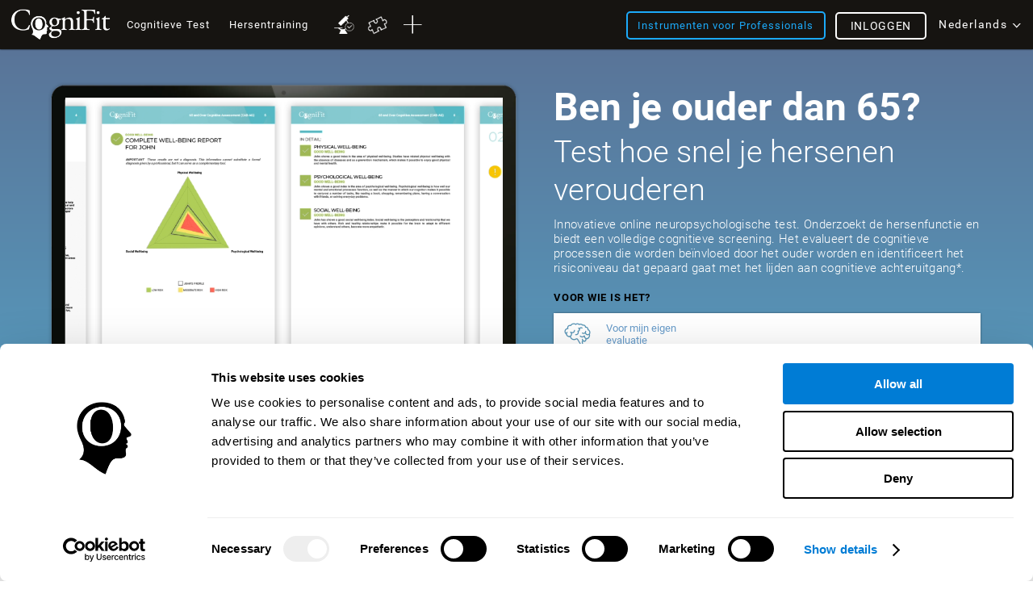

--- FILE ---
content_type: text/html; charset=UTF-8
request_url: https://www.cognifit.com/nl/over-65-years-test
body_size: 60886
content:
<!DOCTYPE html PUBLIC "-//W3C//DTD XHTML 1.0 Transitional//EN" "http://www.w3.org/TR/xhtml1/DTD/xhtml1-transitional.dtd">
<html xmlns="http://www.w3.org/1999/xhtml" lang="nl">

<head prefix="og: http://ogp.me/ns# fb: http://ogp.me/ns/fb# cognifit-app: http://ogp.me/ns/fb/cognifit-app#">
<script id="Cookiebot" src="https://consent.cookiebot.com/uc.js" data-cbid="96e64329-f2a9-42f4-86af-3f7a26bf402b" data-blockingmode="auto" type="text/javascript"></script><meta http-equiv="X-UA-Compatible" value="IE=9">
<meta name="viewport" content="width=device-width, initial-scale=1">
<title>Ben je ouder dan 65?</title><link href="/favicon/favicon.ico" rel="shortcut icon" type="image/x-icon" />
<link href="https://css.cognifit.com/cssmin/v796/new_corp.css" media="screen" rel="stylesheet" type="text/css" />        <script type="text/javascript" src="//dcmc7jx5auk5b.cloudfront.net/jsmin/v766/v2/all/jquery/jquery-3.7.1.min.js" data-cookieconsent="ignore"></script>
        <script type="text/javascript" src="https://dcmc7jx5auk5b.cloudfront.net/jsmin/v766/home_su.js" data-cookieconsent="ignore"></script>
                <script type="text/javascript" src="//dcmc7jx5auk5b.cloudfront.net/jsmin/v766/v2/all/jquery/jquery-ui.min.js" data-cookieconsent="ignore"></script>
        <script type="text/javascript" src="//dcmc7jx5auk5b.cloudfront.net/jsmin/v766/v2/jquery.history.js" data-cookieconsent="ignore"></script>
        <script type="text/javascript" src="//dcmc7jx5auk5b.cloudfront.net/jsmin/v766/v2/jquery.canvasjs.min.js" data-cookieconsent="ignore"></script>
        <script type="text/javascript" src="//dcmc7jx5auk5b.cloudfront.net/jsmin/v766/v2/all/jquery/chart-2.4.0.min.js" data-cookieconsent="ignore"></script>
        <script type="text/javascript" src="//dcmc7jx5auk5b.cloudfront.net/jsmin/v766/v2/all/jquery/facebook-functions.js" data-cookieconsent="ignore"></script>
        <script type="text/javascript" src="//dcmc7jx5auk5b.cloudfront.net/jsmin/v766/v2/all/ZodiacTrainingUnits.js" data-cookieconsent="ignore"></script>
        <script type="text/javascript" src="https://dcmc7jx5auk5b.cloudfront.net/jsmin/v766/v2/all/tracker.js" data-cookieconsent="ignore"></script>
        <script type="text/javascript" src="//dcmc7jx5auk5b.cloudfront.net/jsmin/v766/v2/all/jquery/jquery.scrollTo.js" data-cookieconsent="ignore"></script>
                        <script type="text/javascript" src="https://dcmc7jx5auk5b.cloudfront.net/jsmin/v766/v2/all/fastspring.js" data-cookieconsent="ignore"></script>
                
                <script type="text/javascript" src="https://dcmc7jx5auk5b.cloudfront.net/jsmin/v766/Login.js" data-cookieconsent="ignore"></script>
        <script type="text/javascript" src="https://dcmc7jx5auk5b.cloudfront.net/jsmin/v766/v2/all/ChatCSManager.js" data-cookieconsent="ignore"></script>
        <script>
            onRenderButton();
            FastReg.locale = 'nl';
        </script>
                <link href="https://css.cognifit.com/cssmin/v796/newart.css" media="screen" rel="stylesheet" type="text/css" />
        <link href="https://css.cognifit.com/cssmin/v796/new_corp.css" media="screen" rel="stylesheet" type="text/css" />
        <!--<link rel="shortcut icon" href="/favicon/favicon.ico" />-->
		<link rel="apple-touch-icon" sizes="180x180" href="/favicon/apple-touch-icon.png">
		<link rel="icon" type="image/png" sizes="32x32" href="/favicon/favicon-32x32.png">
		<link rel="icon" type="image/png" sizes="16x16" href="/favicon/favicon-16x16.png">
		<link rel="manifest" href="/favicon/site.webmanifest">
		<link rel="mask-icon" href="/favicon/safari-pinned-tab.svg" color="#007cd5">
		<meta name="msapplication-TileColor" content="#007cd5">
		<meta name="theme-color" content="#ffffff">
        
    <link rel="canonical" href="https://www.cognifit.com/nl/over-65-years-test" />

<meta http-equiv="Content-Type" content="text/html; charset=UTF-8" /><script type="text/javascript">(window.NREUM||(NREUM={})).init={privacy:{cookies_enabled:true},ajax:{deny_list:["bam.nr-data.net"]},feature_flags:["soft_nav"],distributed_tracing:{enabled:true}};(window.NREUM||(NREUM={})).loader_config={agentID:"1103385959",accountID:"394458",trustKey:"394458",xpid:"Vw8DVVNbGwIAU1VQBwcOX1w=",licenseKey:"698fbd6a93",applicationID:"1074206998",browserID:"1103385959"};;/*! For license information please see nr-loader-spa-1.308.0.min.js.LICENSE.txt */
(()=>{var e,t,r={384:(e,t,r)=>{"use strict";r.d(t,{NT:()=>a,US:()=>u,Zm:()=>o,bQ:()=>d,dV:()=>c,pV:()=>l});var n=r(6154),i=r(1863),s=r(1910);const a={beacon:"bam.nr-data.net",errorBeacon:"bam.nr-data.net"};function o(){return n.gm.NREUM||(n.gm.NREUM={}),void 0===n.gm.newrelic&&(n.gm.newrelic=n.gm.NREUM),n.gm.NREUM}function c(){let e=o();return e.o||(e.o={ST:n.gm.setTimeout,SI:n.gm.setImmediate||n.gm.setInterval,CT:n.gm.clearTimeout,XHR:n.gm.XMLHttpRequest,REQ:n.gm.Request,EV:n.gm.Event,PR:n.gm.Promise,MO:n.gm.MutationObserver,FETCH:n.gm.fetch,WS:n.gm.WebSocket},(0,s.i)(...Object.values(e.o))),e}function d(e,t){let r=o();r.initializedAgents??={},t.initializedAt={ms:(0,i.t)(),date:new Date},r.initializedAgents[e]=t}function u(e,t){o()[e]=t}function l(){return function(){let e=o();const t=e.info||{};e.info={beacon:a.beacon,errorBeacon:a.errorBeacon,...t}}(),function(){let e=o();const t=e.init||{};e.init={...t}}(),c(),function(){let e=o();const t=e.loader_config||{};e.loader_config={...t}}(),o()}},782:(e,t,r)=>{"use strict";r.d(t,{T:()=>n});const n=r(860).K7.pageViewTiming},860:(e,t,r)=>{"use strict";r.d(t,{$J:()=>u,K7:()=>c,P3:()=>d,XX:()=>i,Yy:()=>o,df:()=>s,qY:()=>n,v4:()=>a});const n="events",i="jserrors",s="browser/blobs",a="rum",o="browser/logs",c={ajax:"ajax",genericEvents:"generic_events",jserrors:i,logging:"logging",metrics:"metrics",pageAction:"page_action",pageViewEvent:"page_view_event",pageViewTiming:"page_view_timing",sessionReplay:"session_replay",sessionTrace:"session_trace",softNav:"soft_navigations",spa:"spa"},d={[c.pageViewEvent]:1,[c.pageViewTiming]:2,[c.metrics]:3,[c.jserrors]:4,[c.spa]:5,[c.ajax]:6,[c.sessionTrace]:7,[c.softNav]:8,[c.sessionReplay]:9,[c.logging]:10,[c.genericEvents]:11},u={[c.pageViewEvent]:a,[c.pageViewTiming]:n,[c.ajax]:n,[c.spa]:n,[c.softNav]:n,[c.metrics]:i,[c.jserrors]:i,[c.sessionTrace]:s,[c.sessionReplay]:s,[c.logging]:o,[c.genericEvents]:"ins"}},944:(e,t,r)=>{"use strict";r.d(t,{R:()=>i});var n=r(3241);function i(e,t){"function"==typeof console.debug&&(console.debug("New Relic Warning: https://github.com/newrelic/newrelic-browser-agent/blob/main/docs/warning-codes.md#".concat(e),t),(0,n.W)({agentIdentifier:null,drained:null,type:"data",name:"warn",feature:"warn",data:{code:e,secondary:t}}))}},993:(e,t,r)=>{"use strict";r.d(t,{A$:()=>s,ET:()=>a,TZ:()=>o,p_:()=>i});var n=r(860);const i={ERROR:"ERROR",WARN:"WARN",INFO:"INFO",DEBUG:"DEBUG",TRACE:"TRACE"},s={OFF:0,ERROR:1,WARN:2,INFO:3,DEBUG:4,TRACE:5},a="log",o=n.K7.logging},1541:(e,t,r)=>{"use strict";r.d(t,{U:()=>i,f:()=>n});const n={MFE:"MFE",BA:"BA"};function i(e,t){if(2!==t?.harvestEndpointVersion)return{};const r=t.agentRef.runtime.appMetadata.agents[0].entityGuid;return e?{"source.id":e.id,"source.name":e.name,"source.type":e.type,"parent.id":e.parent?.id||r,"parent.type":e.parent?.type||n.BA}:{"entity.guid":r,appId:t.agentRef.info.applicationID}}},1687:(e,t,r)=>{"use strict";r.d(t,{Ak:()=>d,Ze:()=>h,x3:()=>u});var n=r(3241),i=r(7836),s=r(3606),a=r(860),o=r(2646);const c={};function d(e,t){const r={staged:!1,priority:a.P3[t]||0};l(e),c[e].get(t)||c[e].set(t,r)}function u(e,t){e&&c[e]&&(c[e].get(t)&&c[e].delete(t),p(e,t,!1),c[e].size&&f(e))}function l(e){if(!e)throw new Error("agentIdentifier required");c[e]||(c[e]=new Map)}function h(e="",t="feature",r=!1){if(l(e),!e||!c[e].get(t)||r)return p(e,t);c[e].get(t).staged=!0,f(e)}function f(e){const t=Array.from(c[e]);t.every(([e,t])=>t.staged)&&(t.sort((e,t)=>e[1].priority-t[1].priority),t.forEach(([t])=>{c[e].delete(t),p(e,t)}))}function p(e,t,r=!0){const a=e?i.ee.get(e):i.ee,c=s.i.handlers;if(!a.aborted&&a.backlog&&c){if((0,n.W)({agentIdentifier:e,type:"lifecycle",name:"drain",feature:t}),r){const e=a.backlog[t],r=c[t];if(r){for(let t=0;e&&t<e.length;++t)g(e[t],r);Object.entries(r).forEach(([e,t])=>{Object.values(t||{}).forEach(t=>{t[0]?.on&&t[0]?.context()instanceof o.y&&t[0].on(e,t[1])})})}}a.isolatedBacklog||delete c[t],a.backlog[t]=null,a.emit("drain-"+t,[])}}function g(e,t){var r=e[1];Object.values(t[r]||{}).forEach(t=>{var r=e[0];if(t[0]===r){var n=t[1],i=e[3],s=e[2];n.apply(i,s)}})}},1738:(e,t,r)=>{"use strict";r.d(t,{U:()=>f,Y:()=>h});var n=r(3241),i=r(9908),s=r(1863),a=r(944),o=r(5701),c=r(3969),d=r(8362),u=r(860),l=r(4261);function h(e,t,r,s){const h=s||r;!h||h[e]&&h[e]!==d.d.prototype[e]||(h[e]=function(){(0,i.p)(c.xV,["API/"+e+"/called"],void 0,u.K7.metrics,r.ee),(0,n.W)({agentIdentifier:r.agentIdentifier,drained:!!o.B?.[r.agentIdentifier],type:"data",name:"api",feature:l.Pl+e,data:{}});try{return t.apply(this,arguments)}catch(e){(0,a.R)(23,e)}})}function f(e,t,r,n,a){const o=e.info;null===r?delete o.jsAttributes[t]:o.jsAttributes[t]=r,(a||null===r)&&(0,i.p)(l.Pl+n,[(0,s.t)(),t,r],void 0,"session",e.ee)}},1741:(e,t,r)=>{"use strict";r.d(t,{W:()=>s});var n=r(944),i=r(4261);class s{#e(e,...t){if(this[e]!==s.prototype[e])return this[e](...t);(0,n.R)(35,e)}addPageAction(e,t){return this.#e(i.hG,e,t)}register(e){return this.#e(i.eY,e)}recordCustomEvent(e,t){return this.#e(i.fF,e,t)}setPageViewName(e,t){return this.#e(i.Fw,e,t)}setCustomAttribute(e,t,r){return this.#e(i.cD,e,t,r)}noticeError(e,t){return this.#e(i.o5,e,t)}setUserId(e,t=!1){return this.#e(i.Dl,e,t)}setApplicationVersion(e){return this.#e(i.nb,e)}setErrorHandler(e){return this.#e(i.bt,e)}addRelease(e,t){return this.#e(i.k6,e,t)}log(e,t){return this.#e(i.$9,e,t)}start(){return this.#e(i.d3)}finished(e){return this.#e(i.BL,e)}recordReplay(){return this.#e(i.CH)}pauseReplay(){return this.#e(i.Tb)}addToTrace(e){return this.#e(i.U2,e)}setCurrentRouteName(e){return this.#e(i.PA,e)}interaction(e){return this.#e(i.dT,e)}wrapLogger(e,t,r){return this.#e(i.Wb,e,t,r)}measure(e,t){return this.#e(i.V1,e,t)}consent(e){return this.#e(i.Pv,e)}}},1863:(e,t,r)=>{"use strict";function n(){return Math.floor(performance.now())}r.d(t,{t:()=>n})},1910:(e,t,r)=>{"use strict";r.d(t,{i:()=>s});var n=r(944);const i=new Map;function s(...e){return e.every(e=>{if(i.has(e))return i.get(e);const t="function"==typeof e?e.toString():"",r=t.includes("[native code]"),s=t.includes("nrWrapper");return r||s||(0,n.R)(64,e?.name||t),i.set(e,r),r})}},2555:(e,t,r)=>{"use strict";r.d(t,{D:()=>o,f:()=>a});var n=r(384),i=r(8122);const s={beacon:n.NT.beacon,errorBeacon:n.NT.errorBeacon,licenseKey:void 0,applicationID:void 0,sa:void 0,queueTime:void 0,applicationTime:void 0,ttGuid:void 0,user:void 0,account:void 0,product:void 0,extra:void 0,jsAttributes:{},userAttributes:void 0,atts:void 0,transactionName:void 0,tNamePlain:void 0};function a(e){try{return!!e.licenseKey&&!!e.errorBeacon&&!!e.applicationID}catch(e){return!1}}const o=e=>(0,i.a)(e,s)},2614:(e,t,r)=>{"use strict";r.d(t,{BB:()=>a,H3:()=>n,g:()=>d,iL:()=>c,tS:()=>o,uh:()=>i,wk:()=>s});const n="NRBA",i="SESSION",s=144e5,a=18e5,o={STARTED:"session-started",PAUSE:"session-pause",RESET:"session-reset",RESUME:"session-resume",UPDATE:"session-update"},c={SAME_TAB:"same-tab",CROSS_TAB:"cross-tab"},d={OFF:0,FULL:1,ERROR:2}},2646:(e,t,r)=>{"use strict";r.d(t,{y:()=>n});class n{constructor(e){this.contextId=e}}},2843:(e,t,r)=>{"use strict";r.d(t,{G:()=>s,u:()=>i});var n=r(3878);function i(e,t=!1,r,i){(0,n.DD)("visibilitychange",function(){if(t)return void("hidden"===document.visibilityState&&e());e(document.visibilityState)},r,i)}function s(e,t,r){(0,n.sp)("pagehide",e,t,r)}},3241:(e,t,r)=>{"use strict";r.d(t,{W:()=>s});var n=r(6154);const i="newrelic";function s(e={}){try{n.gm.dispatchEvent(new CustomEvent(i,{detail:e}))}catch(e){}}},3304:(e,t,r)=>{"use strict";r.d(t,{A:()=>s});var n=r(7836);const i=()=>{const e=new WeakSet;return(t,r)=>{if("object"==typeof r&&null!==r){if(e.has(r))return;e.add(r)}return r}};function s(e){try{return JSON.stringify(e,i())??""}catch(e){try{n.ee.emit("internal-error",[e])}catch(e){}return""}}},3333:(e,t,r)=>{"use strict";r.d(t,{$v:()=>u,TZ:()=>n,Xh:()=>c,Zp:()=>i,kd:()=>d,mq:()=>o,nf:()=>a,qN:()=>s});const n=r(860).K7.genericEvents,i=["auxclick","click","copy","keydown","paste","scrollend"],s=["focus","blur"],a=4,o=1e3,c=2e3,d=["PageAction","UserAction","BrowserPerformance"],u={RESOURCES:"experimental.resources",REGISTER:"register"}},3434:(e,t,r)=>{"use strict";r.d(t,{Jt:()=>s,YM:()=>d});var n=r(7836),i=r(5607);const s="nr@original:".concat(i.W),a=50;var o=Object.prototype.hasOwnProperty,c=!1;function d(e,t){return e||(e=n.ee),r.inPlace=function(e,t,n,i,s){n||(n="");const a="-"===n.charAt(0);for(let o=0;o<t.length;o++){const c=t[o],d=e[c];l(d)||(e[c]=r(d,a?c+n:n,i,c,s))}},r.flag=s,r;function r(t,r,n,c,d){return l(t)?t:(r||(r=""),nrWrapper[s]=t,function(e,t,r){if(Object.defineProperty&&Object.keys)try{return Object.keys(e).forEach(function(r){Object.defineProperty(t,r,{get:function(){return e[r]},set:function(t){return e[r]=t,t}})}),t}catch(e){u([e],r)}for(var n in e)o.call(e,n)&&(t[n]=e[n])}(t,nrWrapper,e),nrWrapper);function nrWrapper(){var s,o,l,h;let f;try{o=this,s=[...arguments],l="function"==typeof n?n(s,o):n||{}}catch(t){u([t,"",[s,o,c],l],e)}i(r+"start",[s,o,c],l,d);const p=performance.now();let g;try{return h=t.apply(o,s),g=performance.now(),h}catch(e){throw g=performance.now(),i(r+"err",[s,o,e],l,d),f=e,f}finally{const e=g-p,t={start:p,end:g,duration:e,isLongTask:e>=a,methodName:c,thrownError:f};t.isLongTask&&i("long-task",[t,o],l,d),i(r+"end",[s,o,h],l,d)}}}function i(r,n,i,s){if(!c||t){var a=c;c=!0;try{e.emit(r,n,i,t,s)}catch(t){u([t,r,n,i],e)}c=a}}}function u(e,t){t||(t=n.ee);try{t.emit("internal-error",e)}catch(e){}}function l(e){return!(e&&"function"==typeof e&&e.apply&&!e[s])}},3606:(e,t,r)=>{"use strict";r.d(t,{i:()=>s});var n=r(9908);s.on=a;var i=s.handlers={};function s(e,t,r,s){a(s||n.d,i,e,t,r)}function a(e,t,r,i,s){s||(s="feature"),e||(e=n.d);var a=t[s]=t[s]||{};(a[r]=a[r]||[]).push([e,i])}},3738:(e,t,r)=>{"use strict";r.d(t,{He:()=>i,Kp:()=>o,Lc:()=>d,Rz:()=>u,TZ:()=>n,bD:()=>s,d3:()=>a,jx:()=>l,sl:()=>h,uP:()=>c});const n=r(860).K7.sessionTrace,i="bstResource",s="resource",a="-start",o="-end",c="fn"+a,d="fn"+o,u="pushState",l=1e3,h=3e4},3785:(e,t,r)=>{"use strict";r.d(t,{R:()=>c,b:()=>d});var n=r(9908),i=r(1863),s=r(860),a=r(3969),o=r(993);function c(e,t,r={},c=o.p_.INFO,d=!0,u,l=(0,i.t)()){(0,n.p)(a.xV,["API/logging/".concat(c.toLowerCase(),"/called")],void 0,s.K7.metrics,e),(0,n.p)(o.ET,[l,t,r,c,d,u],void 0,s.K7.logging,e)}function d(e){return"string"==typeof e&&Object.values(o.p_).some(t=>t===e.toUpperCase().trim())}},3878:(e,t,r)=>{"use strict";function n(e,t){return{capture:e,passive:!1,signal:t}}function i(e,t,r=!1,i){window.addEventListener(e,t,n(r,i))}function s(e,t,r=!1,i){document.addEventListener(e,t,n(r,i))}r.d(t,{DD:()=>s,jT:()=>n,sp:()=>i})},3962:(e,t,r)=>{"use strict";r.d(t,{AM:()=>a,O2:()=>l,OV:()=>s,Qu:()=>h,TZ:()=>c,ih:()=>f,pP:()=>o,t1:()=>u,tC:()=>i,wD:()=>d});var n=r(860);const i=["click","keydown","submit"],s="popstate",a="api",o="initialPageLoad",c=n.K7.softNav,d=5e3,u=500,l={INITIAL_PAGE_LOAD:"",ROUTE_CHANGE:1,UNSPECIFIED:2},h={INTERACTION:1,AJAX:2,CUSTOM_END:3,CUSTOM_TRACER:4},f={IP:"in progress",PF:"pending finish",FIN:"finished",CAN:"cancelled"}},3969:(e,t,r)=>{"use strict";r.d(t,{TZ:()=>n,XG:()=>o,rs:()=>i,xV:()=>a,z_:()=>s});const n=r(860).K7.metrics,i="sm",s="cm",a="storeSupportabilityMetrics",o="storeEventMetrics"},4234:(e,t,r)=>{"use strict";r.d(t,{W:()=>s});var n=r(7836),i=r(1687);class s{constructor(e,t){this.agentIdentifier=e,this.ee=n.ee.get(e),this.featureName=t,this.blocked=!1}deregisterDrain(){(0,i.x3)(this.agentIdentifier,this.featureName)}}},4261:(e,t,r)=>{"use strict";r.d(t,{$9:()=>u,BL:()=>c,CH:()=>p,Dl:()=>R,Fw:()=>w,PA:()=>v,Pl:()=>n,Pv:()=>A,Tb:()=>h,U2:()=>a,V1:()=>E,Wb:()=>T,bt:()=>y,cD:()=>b,d3:()=>x,dT:()=>d,eY:()=>g,fF:()=>f,hG:()=>s,hw:()=>i,k6:()=>o,nb:()=>m,o5:()=>l});const n="api-",i=n+"ixn-",s="addPageAction",a="addToTrace",o="addRelease",c="finished",d="interaction",u="log",l="noticeError",h="pauseReplay",f="recordCustomEvent",p="recordReplay",g="register",m="setApplicationVersion",v="setCurrentRouteName",b="setCustomAttribute",y="setErrorHandler",w="setPageViewName",R="setUserId",x="start",T="wrapLogger",E="measure",A="consent"},5205:(e,t,r)=>{"use strict";r.d(t,{j:()=>S});var n=r(384),i=r(1741);var s=r(2555),a=r(3333);const o=e=>{if(!e||"string"!=typeof e)return!1;try{document.createDocumentFragment().querySelector(e)}catch{return!1}return!0};var c=r(2614),d=r(944),u=r(8122);const l="[data-nr-mask]",h=e=>(0,u.a)(e,(()=>{const e={feature_flags:[],experimental:{allow_registered_children:!1,resources:!1},mask_selector:"*",block_selector:"[data-nr-block]",mask_input_options:{color:!1,date:!1,"datetime-local":!1,email:!1,month:!1,number:!1,range:!1,search:!1,tel:!1,text:!1,time:!1,url:!1,week:!1,textarea:!1,select:!1,password:!0}};return{ajax:{deny_list:void 0,block_internal:!0,enabled:!0,autoStart:!0},api:{get allow_registered_children(){return e.feature_flags.includes(a.$v.REGISTER)||e.experimental.allow_registered_children},set allow_registered_children(t){e.experimental.allow_registered_children=t},duplicate_registered_data:!1},browser_consent_mode:{enabled:!1},distributed_tracing:{enabled:void 0,exclude_newrelic_header:void 0,cors_use_newrelic_header:void 0,cors_use_tracecontext_headers:void 0,allowed_origins:void 0},get feature_flags(){return e.feature_flags},set feature_flags(t){e.feature_flags=t},generic_events:{enabled:!0,autoStart:!0},harvest:{interval:30},jserrors:{enabled:!0,autoStart:!0},logging:{enabled:!0,autoStart:!0},metrics:{enabled:!0,autoStart:!0},obfuscate:void 0,page_action:{enabled:!0},page_view_event:{enabled:!0,autoStart:!0},page_view_timing:{enabled:!0,autoStart:!0},performance:{capture_marks:!1,capture_measures:!1,capture_detail:!0,resources:{get enabled(){return e.feature_flags.includes(a.$v.RESOURCES)||e.experimental.resources},set enabled(t){e.experimental.resources=t},asset_types:[],first_party_domains:[],ignore_newrelic:!0}},privacy:{cookies_enabled:!0},proxy:{assets:void 0,beacon:void 0},session:{expiresMs:c.wk,inactiveMs:c.BB},session_replay:{autoStart:!0,enabled:!1,preload:!1,sampling_rate:10,error_sampling_rate:100,collect_fonts:!1,inline_images:!1,fix_stylesheets:!0,mask_all_inputs:!0,get mask_text_selector(){return e.mask_selector},set mask_text_selector(t){o(t)?e.mask_selector="".concat(t,",").concat(l):""===t||null===t?e.mask_selector=l:(0,d.R)(5,t)},get block_class(){return"nr-block"},get ignore_class(){return"nr-ignore"},get mask_text_class(){return"nr-mask"},get block_selector(){return e.block_selector},set block_selector(t){o(t)?e.block_selector+=",".concat(t):""!==t&&(0,d.R)(6,t)},get mask_input_options(){return e.mask_input_options},set mask_input_options(t){t&&"object"==typeof t?e.mask_input_options={...t,password:!0}:(0,d.R)(7,t)}},session_trace:{enabled:!0,autoStart:!0},soft_navigations:{enabled:!0,autoStart:!0},spa:{enabled:!0,autoStart:!0},ssl:void 0,user_actions:{enabled:!0,elementAttributes:["id","className","tagName","type"]}}})());var f=r(6154),p=r(9324);let g=0;const m={buildEnv:p.F3,distMethod:p.Xs,version:p.xv,originTime:f.WN},v={consented:!1},b={appMetadata:{},get consented(){return this.session?.state?.consent||v.consented},set consented(e){v.consented=e},customTransaction:void 0,denyList:void 0,disabled:!1,harvester:void 0,isolatedBacklog:!1,isRecording:!1,loaderType:void 0,maxBytes:3e4,obfuscator:void 0,onerror:void 0,ptid:void 0,releaseIds:{},session:void 0,timeKeeper:void 0,registeredEntities:[],jsAttributesMetadata:{bytes:0},get harvestCount(){return++g}},y=e=>{const t=(0,u.a)(e,b),r=Object.keys(m).reduce((e,t)=>(e[t]={value:m[t],writable:!1,configurable:!0,enumerable:!0},e),{});return Object.defineProperties(t,r)};var w=r(5701);const R=e=>{const t=e.startsWith("http");e+="/",r.p=t?e:"https://"+e};var x=r(7836),T=r(3241);const E={accountID:void 0,trustKey:void 0,agentID:void 0,licenseKey:void 0,applicationID:void 0,xpid:void 0},A=e=>(0,u.a)(e,E),_=new Set;function S(e,t={},r,a){let{init:o,info:c,loader_config:d,runtime:u={},exposed:l=!0}=t;if(!c){const e=(0,n.pV)();o=e.init,c=e.info,d=e.loader_config}e.init=h(o||{}),e.loader_config=A(d||{}),c.jsAttributes??={},f.bv&&(c.jsAttributes.isWorker=!0),e.info=(0,s.D)(c);const p=e.init,g=[c.beacon,c.errorBeacon];_.has(e.agentIdentifier)||(p.proxy.assets&&(R(p.proxy.assets),g.push(p.proxy.assets)),p.proxy.beacon&&g.push(p.proxy.beacon),e.beacons=[...g],function(e){const t=(0,n.pV)();Object.getOwnPropertyNames(i.W.prototype).forEach(r=>{const n=i.W.prototype[r];if("function"!=typeof n||"constructor"===n)return;let s=t[r];e[r]&&!1!==e.exposed&&"micro-agent"!==e.runtime?.loaderType&&(t[r]=(...t)=>{const n=e[r](...t);return s?s(...t):n})})}(e),(0,n.US)("activatedFeatures",w.B)),u.denyList=[...p.ajax.deny_list||[],...p.ajax.block_internal?g:[]],u.ptid=e.agentIdentifier,u.loaderType=r,e.runtime=y(u),_.has(e.agentIdentifier)||(e.ee=x.ee.get(e.agentIdentifier),e.exposed=l,(0,T.W)({agentIdentifier:e.agentIdentifier,drained:!!w.B?.[e.agentIdentifier],type:"lifecycle",name:"initialize",feature:void 0,data:e.config})),_.add(e.agentIdentifier)}},5270:(e,t,r)=>{"use strict";r.d(t,{Aw:()=>a,SR:()=>s,rF:()=>o});var n=r(384),i=r(7767);function s(e){return!!(0,n.dV)().o.MO&&(0,i.V)(e)&&!0===e?.session_trace.enabled}function a(e){return!0===e?.session_replay.preload&&s(e)}function o(e,t){try{if("string"==typeof t?.type){if("password"===t.type.toLowerCase())return"*".repeat(e?.length||0);if(void 0!==t?.dataset?.nrUnmask||t?.classList?.contains("nr-unmask"))return e}}catch(e){}return"string"==typeof e?e.replace(/[\S]/g,"*"):"*".repeat(e?.length||0)}},5289:(e,t,r)=>{"use strict";r.d(t,{GG:()=>a,Qr:()=>c,sB:()=>o});var n=r(3878),i=r(6389);function s(){return"undefined"==typeof document||"complete"===document.readyState}function a(e,t){if(s())return e();const r=(0,i.J)(e),a=setInterval(()=>{s()&&(clearInterval(a),r())},500);(0,n.sp)("load",r,t)}function o(e){if(s())return e();(0,n.DD)("DOMContentLoaded",e)}function c(e){if(s())return e();(0,n.sp)("popstate",e)}},5607:(e,t,r)=>{"use strict";r.d(t,{W:()=>n});const n=(0,r(9566).bz)()},5701:(e,t,r)=>{"use strict";r.d(t,{B:()=>s,t:()=>a});var n=r(3241);const i=new Set,s={};function a(e,t){const r=t.agentIdentifier;s[r]??={},e&&"object"==typeof e&&(i.has(r)||(t.ee.emit("rumresp",[e]),s[r]=e,i.add(r),(0,n.W)({agentIdentifier:r,loaded:!0,drained:!0,type:"lifecycle",name:"load",feature:void 0,data:e})))}},6154:(e,t,r)=>{"use strict";r.d(t,{OF:()=>d,RI:()=>i,WN:()=>h,bv:()=>s,eN:()=>f,gm:()=>a,lR:()=>l,m:()=>c,mw:()=>o,sb:()=>u});var n=r(1863);const i="undefined"!=typeof window&&!!window.document,s="undefined"!=typeof WorkerGlobalScope&&("undefined"!=typeof self&&self instanceof WorkerGlobalScope&&self.navigator instanceof WorkerNavigator||"undefined"!=typeof globalThis&&globalThis instanceof WorkerGlobalScope&&globalThis.navigator instanceof WorkerNavigator),a=i?window:"undefined"!=typeof WorkerGlobalScope&&("undefined"!=typeof self&&self instanceof WorkerGlobalScope&&self||"undefined"!=typeof globalThis&&globalThis instanceof WorkerGlobalScope&&globalThis),o=Boolean("hidden"===a?.document?.visibilityState),c=""+a?.location,d=/iPad|iPhone|iPod/.test(a.navigator?.userAgent),u=d&&"undefined"==typeof SharedWorker,l=(()=>{const e=a.navigator?.userAgent?.match(/Firefox[/\s](\d+\.\d+)/);return Array.isArray(e)&&e.length>=2?+e[1]:0})(),h=Date.now()-(0,n.t)(),f=()=>"undefined"!=typeof PerformanceNavigationTiming&&a?.performance?.getEntriesByType("navigation")?.[0]?.responseStart},6344:(e,t,r)=>{"use strict";r.d(t,{BB:()=>u,Qb:()=>l,TZ:()=>i,Ug:()=>a,Vh:()=>s,_s:()=>o,bc:()=>d,yP:()=>c});var n=r(2614);const i=r(860).K7.sessionReplay,s="errorDuringReplay",a=.12,o={DomContentLoaded:0,Load:1,FullSnapshot:2,IncrementalSnapshot:3,Meta:4,Custom:5},c={[n.g.ERROR]:15e3,[n.g.FULL]:3e5,[n.g.OFF]:0},d={RESET:{message:"Session was reset",sm:"Reset"},IMPORT:{message:"Recorder failed to import",sm:"Import"},TOO_MANY:{message:"429: Too Many Requests",sm:"Too-Many"},TOO_BIG:{message:"Payload was too large",sm:"Too-Big"},CROSS_TAB:{message:"Session Entity was set to OFF on another tab",sm:"Cross-Tab"},ENTITLEMENTS:{message:"Session Replay is not allowed and will not be started",sm:"Entitlement"}},u=5e3,l={API:"api",RESUME:"resume",SWITCH_TO_FULL:"switchToFull",INITIALIZE:"initialize",PRELOAD:"preload"}},6389:(e,t,r)=>{"use strict";function n(e,t=500,r={}){const n=r?.leading||!1;let i;return(...r)=>{n&&void 0===i&&(e.apply(this,r),i=setTimeout(()=>{i=clearTimeout(i)},t)),n||(clearTimeout(i),i=setTimeout(()=>{e.apply(this,r)},t))}}function i(e){let t=!1;return(...r)=>{t||(t=!0,e.apply(this,r))}}r.d(t,{J:()=>i,s:()=>n})},6630:(e,t,r)=>{"use strict";r.d(t,{T:()=>n});const n=r(860).K7.pageViewEvent},6774:(e,t,r)=>{"use strict";r.d(t,{T:()=>n});const n=r(860).K7.jserrors},7295:(e,t,r)=>{"use strict";r.d(t,{Xv:()=>a,gX:()=>i,iW:()=>s});var n=[];function i(e){if(!e||s(e))return!1;if(0===n.length)return!0;if("*"===n[0].hostname)return!1;for(var t=0;t<n.length;t++){var r=n[t];if(r.hostname.test(e.hostname)&&r.pathname.test(e.pathname))return!1}return!0}function s(e){return void 0===e.hostname}function a(e){if(n=[],e&&e.length)for(var t=0;t<e.length;t++){let r=e[t];if(!r)continue;if("*"===r)return void(n=[{hostname:"*"}]);0===r.indexOf("http://")?r=r.substring(7):0===r.indexOf("https://")&&(r=r.substring(8));const i=r.indexOf("/");let s,a;i>0?(s=r.substring(0,i),a=r.substring(i)):(s=r,a="*");let[c]=s.split(":");n.push({hostname:o(c),pathname:o(a,!0)})}}function o(e,t=!1){const r=e.replace(/[.+?^${}()|[\]\\]/g,e=>"\\"+e).replace(/\*/g,".*?");return new RegExp((t?"^":"")+r+"$")}},7485:(e,t,r)=>{"use strict";r.d(t,{D:()=>i});var n=r(6154);function i(e){if(0===(e||"").indexOf("data:"))return{protocol:"data"};try{const t=new URL(e,location.href),r={port:t.port,hostname:t.hostname,pathname:t.pathname,search:t.search,protocol:t.protocol.slice(0,t.protocol.indexOf(":")),sameOrigin:t.protocol===n.gm?.location?.protocol&&t.host===n.gm?.location?.host};return r.port&&""!==r.port||("http:"===t.protocol&&(r.port="80"),"https:"===t.protocol&&(r.port="443")),r.pathname&&""!==r.pathname?r.pathname.startsWith("/")||(r.pathname="/".concat(r.pathname)):r.pathname="/",r}catch(e){return{}}}},7699:(e,t,r)=>{"use strict";r.d(t,{It:()=>s,KC:()=>o,No:()=>i,qh:()=>a});var n=r(860);const i=16e3,s=1e6,a="SESSION_ERROR",o={[n.K7.logging]:!0,[n.K7.genericEvents]:!1,[n.K7.jserrors]:!1,[n.K7.ajax]:!1}},7767:(e,t,r)=>{"use strict";r.d(t,{V:()=>i});var n=r(6154);const i=e=>n.RI&&!0===e?.privacy.cookies_enabled},7836:(e,t,r)=>{"use strict";r.d(t,{P:()=>o,ee:()=>c});var n=r(384),i=r(8990),s=r(2646),a=r(5607);const o="nr@context:".concat(a.W),c=function e(t,r){var n={},a={},u={},l=!1;try{l=16===r.length&&d.initializedAgents?.[r]?.runtime.isolatedBacklog}catch(e){}var h={on:p,addEventListener:p,removeEventListener:function(e,t){var r=n[e];if(!r)return;for(var i=0;i<r.length;i++)r[i]===t&&r.splice(i,1)},emit:function(e,r,n,i,s){!1!==s&&(s=!0);if(c.aborted&&!i)return;t&&s&&t.emit(e,r,n);var o=f(n);g(e).forEach(e=>{e.apply(o,r)});var d=v()[a[e]];d&&d.push([h,e,r,o]);return o},get:m,listeners:g,context:f,buffer:function(e,t){const r=v();if(t=t||"feature",h.aborted)return;Object.entries(e||{}).forEach(([e,n])=>{a[n]=t,t in r||(r[t]=[])})},abort:function(){h._aborted=!0,Object.keys(h.backlog).forEach(e=>{delete h.backlog[e]})},isBuffering:function(e){return!!v()[a[e]]},debugId:r,backlog:l?{}:t&&"object"==typeof t.backlog?t.backlog:{},isolatedBacklog:l};return Object.defineProperty(h,"aborted",{get:()=>{let e=h._aborted||!1;return e||(t&&(e=t.aborted),e)}}),h;function f(e){return e&&e instanceof s.y?e:e?(0,i.I)(e,o,()=>new s.y(o)):new s.y(o)}function p(e,t){n[e]=g(e).concat(t)}function g(e){return n[e]||[]}function m(t){return u[t]=u[t]||e(h,t)}function v(){return h.backlog}}(void 0,"globalEE"),d=(0,n.Zm)();d.ee||(d.ee=c)},8122:(e,t,r)=>{"use strict";r.d(t,{a:()=>i});var n=r(944);function i(e,t){try{if(!e||"object"!=typeof e)return(0,n.R)(3);if(!t||"object"!=typeof t)return(0,n.R)(4);const r=Object.create(Object.getPrototypeOf(t),Object.getOwnPropertyDescriptors(t)),s=0===Object.keys(r).length?e:r;for(let a in s)if(void 0!==e[a])try{if(null===e[a]){r[a]=null;continue}Array.isArray(e[a])&&Array.isArray(t[a])?r[a]=Array.from(new Set([...e[a],...t[a]])):"object"==typeof e[a]&&"object"==typeof t[a]?r[a]=i(e[a],t[a]):r[a]=e[a]}catch(e){r[a]||(0,n.R)(1,e)}return r}catch(e){(0,n.R)(2,e)}}},8139:(e,t,r)=>{"use strict";r.d(t,{u:()=>h});var n=r(7836),i=r(3434),s=r(8990),a=r(6154);const o={},c=a.gm.XMLHttpRequest,d="addEventListener",u="removeEventListener",l="nr@wrapped:".concat(n.P);function h(e){var t=function(e){return(e||n.ee).get("events")}(e);if(o[t.debugId]++)return t;o[t.debugId]=1;var r=(0,i.YM)(t,!0);function h(e){r.inPlace(e,[d,u],"-",p)}function p(e,t){return e[1]}return"getPrototypeOf"in Object&&(a.RI&&f(document,h),c&&f(c.prototype,h),f(a.gm,h)),t.on(d+"-start",function(e,t){var n=e[1];if(null!==n&&("function"==typeof n||"object"==typeof n)&&"newrelic"!==e[0]){var i=(0,s.I)(n,l,function(){var e={object:function(){if("function"!=typeof n.handleEvent)return;return n.handleEvent.apply(n,arguments)},function:n}[typeof n];return e?r(e,"fn-",null,e.name||"anonymous"):n});this.wrapped=e[1]=i}}),t.on(u+"-start",function(e){e[1]=this.wrapped||e[1]}),t}function f(e,t,...r){let n=e;for(;"object"==typeof n&&!Object.prototype.hasOwnProperty.call(n,d);)n=Object.getPrototypeOf(n);n&&t(n,...r)}},8362:(e,t,r)=>{"use strict";r.d(t,{d:()=>s});var n=r(9566),i=r(1741);class s extends i.W{agentIdentifier=(0,n.LA)(16)}},8374:(e,t,r)=>{r.nc=(()=>{try{return document?.currentScript?.nonce}catch(e){}return""})()},8990:(e,t,r)=>{"use strict";r.d(t,{I:()=>i});var n=Object.prototype.hasOwnProperty;function i(e,t,r){if(n.call(e,t))return e[t];var i=r();if(Object.defineProperty&&Object.keys)try{return Object.defineProperty(e,t,{value:i,writable:!0,enumerable:!1}),i}catch(e){}return e[t]=i,i}},9119:(e,t,r)=>{"use strict";r.d(t,{L:()=>s});var n=/([^?#]*)[^#]*(#[^?]*|$).*/,i=/([^?#]*)().*/;function s(e,t){return e?e.replace(t?n:i,"$1$2"):e}},9300:(e,t,r)=>{"use strict";r.d(t,{T:()=>n});const n=r(860).K7.ajax},9324:(e,t,r)=>{"use strict";r.d(t,{AJ:()=>a,F3:()=>i,Xs:()=>s,Yq:()=>o,xv:()=>n});const n="1.308.0",i="PROD",s="CDN",a="@newrelic/rrweb",o="1.0.1"},9566:(e,t,r)=>{"use strict";r.d(t,{LA:()=>o,ZF:()=>c,bz:()=>a,el:()=>d});var n=r(6154);const i="xxxxxxxx-xxxx-4xxx-yxxx-xxxxxxxxxxxx";function s(e,t){return e?15&e[t]:16*Math.random()|0}function a(){const e=n.gm?.crypto||n.gm?.msCrypto;let t,r=0;return e&&e.getRandomValues&&(t=e.getRandomValues(new Uint8Array(30))),i.split("").map(e=>"x"===e?s(t,r++).toString(16):"y"===e?(3&s()|8).toString(16):e).join("")}function o(e){const t=n.gm?.crypto||n.gm?.msCrypto;let r,i=0;t&&t.getRandomValues&&(r=t.getRandomValues(new Uint8Array(e)));const a=[];for(var o=0;o<e;o++)a.push(s(r,i++).toString(16));return a.join("")}function c(){return o(16)}function d(){return o(32)}},9908:(e,t,r)=>{"use strict";r.d(t,{d:()=>n,p:()=>i});var n=r(7836).ee.get("handle");function i(e,t,r,i,s){s?(s.buffer([e],i),s.emit(e,t,r)):(n.buffer([e],i),n.emit(e,t,r))}}},n={};function i(e){var t=n[e];if(void 0!==t)return t.exports;var s=n[e]={exports:{}};return r[e](s,s.exports,i),s.exports}i.m=r,i.d=(e,t)=>{for(var r in t)i.o(t,r)&&!i.o(e,r)&&Object.defineProperty(e,r,{enumerable:!0,get:t[r]})},i.f={},i.e=e=>Promise.all(Object.keys(i.f).reduce((t,r)=>(i.f[r](e,t),t),[])),i.u=e=>({212:"nr-spa-compressor",249:"nr-spa-recorder",478:"nr-spa"}[e]+"-1.308.0.min.js"),i.o=(e,t)=>Object.prototype.hasOwnProperty.call(e,t),e={},t="NRBA-1.308.0.PROD:",i.l=(r,n,s,a)=>{if(e[r])e[r].push(n);else{var o,c;if(void 0!==s)for(var d=document.getElementsByTagName("script"),u=0;u<d.length;u++){var l=d[u];if(l.getAttribute("src")==r||l.getAttribute("data-webpack")==t+s){o=l;break}}if(!o){c=!0;var h={478:"sha512-RSfSVnmHk59T/uIPbdSE0LPeqcEdF4/+XhfJdBuccH5rYMOEZDhFdtnh6X6nJk7hGpzHd9Ujhsy7lZEz/ORYCQ==",249:"sha512-ehJXhmntm85NSqW4MkhfQqmeKFulra3klDyY0OPDUE+sQ3GokHlPh1pmAzuNy//3j4ac6lzIbmXLvGQBMYmrkg==",212:"sha512-B9h4CR46ndKRgMBcK+j67uSR2RCnJfGefU+A7FrgR/k42ovXy5x/MAVFiSvFxuVeEk/pNLgvYGMp1cBSK/G6Fg=="};(o=document.createElement("script")).charset="utf-8",i.nc&&o.setAttribute("nonce",i.nc),o.setAttribute("data-webpack",t+s),o.src=r,0!==o.src.indexOf(window.location.origin+"/")&&(o.crossOrigin="anonymous"),h[a]&&(o.integrity=h[a])}e[r]=[n];var f=(t,n)=>{o.onerror=o.onload=null,clearTimeout(p);var i=e[r];if(delete e[r],o.parentNode&&o.parentNode.removeChild(o),i&&i.forEach(e=>e(n)),t)return t(n)},p=setTimeout(f.bind(null,void 0,{type:"timeout",target:o}),12e4);o.onerror=f.bind(null,o.onerror),o.onload=f.bind(null,o.onload),c&&document.head.appendChild(o)}},i.r=e=>{"undefined"!=typeof Symbol&&Symbol.toStringTag&&Object.defineProperty(e,Symbol.toStringTag,{value:"Module"}),Object.defineProperty(e,"__esModule",{value:!0})},i.p="https://js-agent.newrelic.com/",(()=>{var e={38:0,788:0};i.f.j=(t,r)=>{var n=i.o(e,t)?e[t]:void 0;if(0!==n)if(n)r.push(n[2]);else{var s=new Promise((r,i)=>n=e[t]=[r,i]);r.push(n[2]=s);var a=i.p+i.u(t),o=new Error;i.l(a,r=>{if(i.o(e,t)&&(0!==(n=e[t])&&(e[t]=void 0),n)){var s=r&&("load"===r.type?"missing":r.type),a=r&&r.target&&r.target.src;o.message="Loading chunk "+t+" failed: ("+s+": "+a+")",o.name="ChunkLoadError",o.type=s,o.request=a,n[1](o)}},"chunk-"+t,t)}};var t=(t,r)=>{var n,s,[a,o,c]=r,d=0;if(a.some(t=>0!==e[t])){for(n in o)i.o(o,n)&&(i.m[n]=o[n]);if(c)c(i)}for(t&&t(r);d<a.length;d++)s=a[d],i.o(e,s)&&e[s]&&e[s][0](),e[s]=0},r=self["webpackChunk:NRBA-1.308.0.PROD"]=self["webpackChunk:NRBA-1.308.0.PROD"]||[];r.forEach(t.bind(null,0)),r.push=t.bind(null,r.push.bind(r))})(),(()=>{"use strict";i(8374);var e=i(8362),t=i(860);const r=Object.values(t.K7);var n=i(5205);var s=i(9908),a=i(1863),o=i(4261),c=i(1738);var d=i(1687),u=i(4234),l=i(5289),h=i(6154),f=i(944),p=i(5270),g=i(7767),m=i(6389),v=i(7699);class b extends u.W{constructor(e,t){super(e.agentIdentifier,t),this.agentRef=e,this.abortHandler=void 0,this.featAggregate=void 0,this.loadedSuccessfully=void 0,this.onAggregateImported=new Promise(e=>{this.loadedSuccessfully=e}),this.deferred=Promise.resolve(),!1===e.init[this.featureName].autoStart?this.deferred=new Promise((t,r)=>{this.ee.on("manual-start-all",(0,m.J)(()=>{(0,d.Ak)(e.agentIdentifier,this.featureName),t()}))}):(0,d.Ak)(e.agentIdentifier,t)}importAggregator(e,t,r={}){if(this.featAggregate)return;const n=async()=>{let n;await this.deferred;try{if((0,g.V)(e.init)){const{setupAgentSession:t}=await i.e(478).then(i.bind(i,8766));n=t(e)}}catch(e){(0,f.R)(20,e),this.ee.emit("internal-error",[e]),(0,s.p)(v.qh,[e],void 0,this.featureName,this.ee)}try{if(!this.#t(this.featureName,n,e.init))return(0,d.Ze)(this.agentIdentifier,this.featureName),void this.loadedSuccessfully(!1);const{Aggregate:i}=await t();this.featAggregate=new i(e,r),e.runtime.harvester.initializedAggregates.push(this.featAggregate),this.loadedSuccessfully(!0)}catch(e){(0,f.R)(34,e),this.abortHandler?.(),(0,d.Ze)(this.agentIdentifier,this.featureName,!0),this.loadedSuccessfully(!1),this.ee&&this.ee.abort()}};h.RI?(0,l.GG)(()=>n(),!0):n()}#t(e,r,n){if(this.blocked)return!1;switch(e){case t.K7.sessionReplay:return(0,p.SR)(n)&&!!r;case t.K7.sessionTrace:return!!r;default:return!0}}}var y=i(6630),w=i(2614),R=i(3241);class x extends b{static featureName=y.T;constructor(e){var t;super(e,y.T),this.setupInspectionEvents(e.agentIdentifier),t=e,(0,c.Y)(o.Fw,function(e,r){"string"==typeof e&&("/"!==e.charAt(0)&&(e="/"+e),t.runtime.customTransaction=(r||"http://custom.transaction")+e,(0,s.p)(o.Pl+o.Fw,[(0,a.t)()],void 0,void 0,t.ee))},t),this.importAggregator(e,()=>i.e(478).then(i.bind(i,2467)))}setupInspectionEvents(e){const t=(t,r)=>{t&&(0,R.W)({agentIdentifier:e,timeStamp:t.timeStamp,loaded:"complete"===t.target.readyState,type:"window",name:r,data:t.target.location+""})};(0,l.sB)(e=>{t(e,"DOMContentLoaded")}),(0,l.GG)(e=>{t(e,"load")}),(0,l.Qr)(e=>{t(e,"navigate")}),this.ee.on(w.tS.UPDATE,(t,r)=>{(0,R.W)({agentIdentifier:e,type:"lifecycle",name:"session",data:r})})}}var T=i(384);class E extends e.d{constructor(e){var t;(super(),h.gm)?(this.features={},(0,T.bQ)(this.agentIdentifier,this),this.desiredFeatures=new Set(e.features||[]),this.desiredFeatures.add(x),(0,n.j)(this,e,e.loaderType||"agent"),t=this,(0,c.Y)(o.cD,function(e,r,n=!1){if("string"==typeof e){if(["string","number","boolean"].includes(typeof r)||null===r)return(0,c.U)(t,e,r,o.cD,n);(0,f.R)(40,typeof r)}else(0,f.R)(39,typeof e)},t),function(e){(0,c.Y)(o.Dl,function(t,r=!1){if("string"!=typeof t&&null!==t)return void(0,f.R)(41,typeof t);const n=e.info.jsAttributes["enduser.id"];r&&null!=n&&n!==t?(0,s.p)(o.Pl+"setUserIdAndResetSession",[t],void 0,"session",e.ee):(0,c.U)(e,"enduser.id",t,o.Dl,!0)},e)}(this),function(e){(0,c.Y)(o.nb,function(t){if("string"==typeof t||null===t)return(0,c.U)(e,"application.version",t,o.nb,!1);(0,f.R)(42,typeof t)},e)}(this),function(e){(0,c.Y)(o.d3,function(){e.ee.emit("manual-start-all")},e)}(this),function(e){(0,c.Y)(o.Pv,function(t=!0){if("boolean"==typeof t){if((0,s.p)(o.Pl+o.Pv,[t],void 0,"session",e.ee),e.runtime.consented=t,t){const t=e.features.page_view_event;t.onAggregateImported.then(e=>{const r=t.featAggregate;e&&!r.sentRum&&r.sendRum()})}}else(0,f.R)(65,typeof t)},e)}(this),this.run()):(0,f.R)(21)}get config(){return{info:this.info,init:this.init,loader_config:this.loader_config,runtime:this.runtime}}get api(){return this}run(){try{const e=function(e){const t={};return r.forEach(r=>{t[r]=!!e[r]?.enabled}),t}(this.init),n=[...this.desiredFeatures];n.sort((e,r)=>t.P3[e.featureName]-t.P3[r.featureName]),n.forEach(r=>{if(!e[r.featureName]&&r.featureName!==t.K7.pageViewEvent)return;if(r.featureName===t.K7.spa)return void(0,f.R)(67);const n=function(e){switch(e){case t.K7.ajax:return[t.K7.jserrors];case t.K7.sessionTrace:return[t.K7.ajax,t.K7.pageViewEvent];case t.K7.sessionReplay:return[t.K7.sessionTrace];case t.K7.pageViewTiming:return[t.K7.pageViewEvent];default:return[]}}(r.featureName).filter(e=>!(e in this.features));n.length>0&&(0,f.R)(36,{targetFeature:r.featureName,missingDependencies:n}),this.features[r.featureName]=new r(this)})}catch(e){(0,f.R)(22,e);for(const e in this.features)this.features[e].abortHandler?.();const t=(0,T.Zm)();delete t.initializedAgents[this.agentIdentifier]?.features,delete this.sharedAggregator;return t.ee.get(this.agentIdentifier).abort(),!1}}}var A=i(2843),_=i(782);class S extends b{static featureName=_.T;constructor(e){super(e,_.T),h.RI&&((0,A.u)(()=>(0,s.p)("docHidden",[(0,a.t)()],void 0,_.T,this.ee),!0),(0,A.G)(()=>(0,s.p)("winPagehide",[(0,a.t)()],void 0,_.T,this.ee)),this.importAggregator(e,()=>i.e(478).then(i.bind(i,9917))))}}var O=i(3969);class I extends b{static featureName=O.TZ;constructor(e){super(e,O.TZ),h.RI&&document.addEventListener("securitypolicyviolation",e=>{(0,s.p)(O.xV,["Generic/CSPViolation/Detected"],void 0,this.featureName,this.ee)}),this.importAggregator(e,()=>i.e(478).then(i.bind(i,6555)))}}var N=i(6774),P=i(3878),k=i(3304);class D{constructor(e,t,r,n,i){this.name="UncaughtError",this.message="string"==typeof e?e:(0,k.A)(e),this.sourceURL=t,this.line=r,this.column=n,this.__newrelic=i}}function C(e){return M(e)?e:new D(void 0!==e?.message?e.message:e,e?.filename||e?.sourceURL,e?.lineno||e?.line,e?.colno||e?.col,e?.__newrelic,e?.cause)}function j(e){const t="Unhandled Promise Rejection: ";if(!e?.reason)return;if(M(e.reason)){try{e.reason.message.startsWith(t)||(e.reason.message=t+e.reason.message)}catch(e){}return C(e.reason)}const r=C(e.reason);return(r.message||"").startsWith(t)||(r.message=t+r.message),r}function L(e){if(e.error instanceof SyntaxError&&!/:\d+$/.test(e.error.stack?.trim())){const t=new D(e.message,e.filename,e.lineno,e.colno,e.error.__newrelic,e.cause);return t.name=SyntaxError.name,t}return M(e.error)?e.error:C(e)}function M(e){return e instanceof Error&&!!e.stack}function H(e,r,n,i,o=(0,a.t)()){"string"==typeof e&&(e=new Error(e)),(0,s.p)("err",[e,o,!1,r,n.runtime.isRecording,void 0,i],void 0,t.K7.jserrors,n.ee),(0,s.p)("uaErr",[],void 0,t.K7.genericEvents,n.ee)}var B=i(1541),K=i(993),W=i(3785);function U(e,{customAttributes:t={},level:r=K.p_.INFO}={},n,i,s=(0,a.t)()){(0,W.R)(n.ee,e,t,r,!1,i,s)}function F(e,r,n,i,c=(0,a.t)()){(0,s.p)(o.Pl+o.hG,[c,e,r,i],void 0,t.K7.genericEvents,n.ee)}function V(e,r,n,i,c=(0,a.t)()){const{start:d,end:u,customAttributes:l}=r||{},h={customAttributes:l||{}};if("object"!=typeof h.customAttributes||"string"!=typeof e||0===e.length)return void(0,f.R)(57);const p=(e,t)=>null==e?t:"number"==typeof e?e:e instanceof PerformanceMark?e.startTime:Number.NaN;if(h.start=p(d,0),h.end=p(u,c),Number.isNaN(h.start)||Number.isNaN(h.end))(0,f.R)(57);else{if(h.duration=h.end-h.start,!(h.duration<0))return(0,s.p)(o.Pl+o.V1,[h,e,i],void 0,t.K7.genericEvents,n.ee),h;(0,f.R)(58)}}function G(e,r={},n,i,c=(0,a.t)()){(0,s.p)(o.Pl+o.fF,[c,e,r,i],void 0,t.K7.genericEvents,n.ee)}function z(e){(0,c.Y)(o.eY,function(t){return Y(e,t)},e)}function Y(e,r,n){(0,f.R)(54,"newrelic.register"),r||={},r.type=B.f.MFE,r.licenseKey||=e.info.licenseKey,r.blocked=!1,r.parent=n||{},Array.isArray(r.tags)||(r.tags=[]);const i={};r.tags.forEach(e=>{"name"!==e&&"id"!==e&&(i["source.".concat(e)]=!0)}),r.isolated??=!0;let o=()=>{};const c=e.runtime.registeredEntities;if(!r.isolated){const e=c.find(({metadata:{target:{id:e}}})=>e===r.id&&!r.isolated);if(e)return e}const d=e=>{r.blocked=!0,o=e};function u(e){return"string"==typeof e&&!!e.trim()&&e.trim().length<501||"number"==typeof e}e.init.api.allow_registered_children||d((0,m.J)(()=>(0,f.R)(55))),u(r.id)&&u(r.name)||d((0,m.J)(()=>(0,f.R)(48,r)));const l={addPageAction:(t,n={})=>g(F,[t,{...i,...n},e],r),deregister:()=>{d((0,m.J)(()=>(0,f.R)(68)))},log:(t,n={})=>g(U,[t,{...n,customAttributes:{...i,...n.customAttributes||{}}},e],r),measure:(t,n={})=>g(V,[t,{...n,customAttributes:{...i,...n.customAttributes||{}}},e],r),noticeError:(t,n={})=>g(H,[t,{...i,...n},e],r),register:(t={})=>g(Y,[e,t],l.metadata.target),recordCustomEvent:(t,n={})=>g(G,[t,{...i,...n},e],r),setApplicationVersion:e=>p("application.version",e),setCustomAttribute:(e,t)=>p(e,t),setUserId:e=>p("enduser.id",e),metadata:{customAttributes:i,target:r}},h=()=>(r.blocked&&o(),r.blocked);h()||c.push(l);const p=(e,t)=>{h()||(i[e]=t)},g=(r,n,i)=>{if(h())return;const o=(0,a.t)();(0,s.p)(O.xV,["API/register/".concat(r.name,"/called")],void 0,t.K7.metrics,e.ee);try{if(e.init.api.duplicate_registered_data&&"register"!==r.name){let e=n;if(n[1]instanceof Object){const t={"child.id":i.id,"child.type":i.type};e="customAttributes"in n[1]?[n[0],{...n[1],customAttributes:{...n[1].customAttributes,...t}},...n.slice(2)]:[n[0],{...n[1],...t},...n.slice(2)]}r(...e,void 0,o)}return r(...n,i,o)}catch(e){(0,f.R)(50,e)}};return l}class Z extends b{static featureName=N.T;constructor(e){var t;super(e,N.T),t=e,(0,c.Y)(o.o5,(e,r)=>H(e,r,t),t),function(e){(0,c.Y)(o.bt,function(t){e.runtime.onerror=t},e)}(e),function(e){let t=0;(0,c.Y)(o.k6,function(e,r){++t>10||(this.runtime.releaseIds[e.slice(-200)]=(""+r).slice(-200))},e)}(e),z(e);try{this.removeOnAbort=new AbortController}catch(e){}this.ee.on("internal-error",(t,r)=>{this.abortHandler&&(0,s.p)("ierr",[C(t),(0,a.t)(),!0,{},e.runtime.isRecording,r],void 0,this.featureName,this.ee)}),h.gm.addEventListener("unhandledrejection",t=>{this.abortHandler&&(0,s.p)("err",[j(t),(0,a.t)(),!1,{unhandledPromiseRejection:1},e.runtime.isRecording],void 0,this.featureName,this.ee)},(0,P.jT)(!1,this.removeOnAbort?.signal)),h.gm.addEventListener("error",t=>{this.abortHandler&&(0,s.p)("err",[L(t),(0,a.t)(),!1,{},e.runtime.isRecording],void 0,this.featureName,this.ee)},(0,P.jT)(!1,this.removeOnAbort?.signal)),this.abortHandler=this.#r,this.importAggregator(e,()=>i.e(478).then(i.bind(i,2176)))}#r(){this.removeOnAbort?.abort(),this.abortHandler=void 0}}var q=i(8990);let X=1;function J(e){const t=typeof e;return!e||"object"!==t&&"function"!==t?-1:e===h.gm?0:(0,q.I)(e,"nr@id",function(){return X++})}function Q(e){if("string"==typeof e&&e.length)return e.length;if("object"==typeof e){if("undefined"!=typeof ArrayBuffer&&e instanceof ArrayBuffer&&e.byteLength)return e.byteLength;if("undefined"!=typeof Blob&&e instanceof Blob&&e.size)return e.size;if(!("undefined"!=typeof FormData&&e instanceof FormData))try{return(0,k.A)(e).length}catch(e){return}}}var ee=i(8139),te=i(7836),re=i(3434);const ne={},ie=["open","send"];function se(e){var t=e||te.ee;const r=function(e){return(e||te.ee).get("xhr")}(t);if(void 0===h.gm.XMLHttpRequest)return r;if(ne[r.debugId]++)return r;ne[r.debugId]=1,(0,ee.u)(t);var n=(0,re.YM)(r),i=h.gm.XMLHttpRequest,s=h.gm.MutationObserver,a=h.gm.Promise,o=h.gm.setInterval,c="readystatechange",d=["onload","onerror","onabort","onloadstart","onloadend","onprogress","ontimeout"],u=[],l=h.gm.XMLHttpRequest=function(e){const t=new i(e),s=r.context(t);try{r.emit("new-xhr",[t],s),t.addEventListener(c,(a=s,function(){var e=this;e.readyState>3&&!a.resolved&&(a.resolved=!0,r.emit("xhr-resolved",[],e)),n.inPlace(e,d,"fn-",y)}),(0,P.jT)(!1))}catch(e){(0,f.R)(15,e);try{r.emit("internal-error",[e])}catch(e){}}var a;return t};function p(e,t){n.inPlace(t,["onreadystatechange"],"fn-",y)}if(function(e,t){for(var r in e)t[r]=e[r]}(i,l),l.prototype=i.prototype,n.inPlace(l.prototype,ie,"-xhr-",y),r.on("send-xhr-start",function(e,t){p(e,t),function(e){u.push(e),s&&(g?g.then(b):o?o(b):(m=-m,v.data=m))}(t)}),r.on("open-xhr-start",p),s){var g=a&&a.resolve();if(!o&&!a){var m=1,v=document.createTextNode(m);new s(b).observe(v,{characterData:!0})}}else t.on("fn-end",function(e){e[0]&&e[0].type===c||b()});function b(){for(var e=0;e<u.length;e++)p(0,u[e]);u.length&&(u=[])}function y(e,t){return t}return r}var ae="fetch-",oe=ae+"body-",ce=["arrayBuffer","blob","json","text","formData"],de=h.gm.Request,ue=h.gm.Response,le="prototype";const he={};function fe(e){const t=function(e){return(e||te.ee).get("fetch")}(e);if(!(de&&ue&&h.gm.fetch))return t;if(he[t.debugId]++)return t;function r(e,r,n){var i=e[r];"function"==typeof i&&(e[r]=function(){var e,r=[...arguments],s={};t.emit(n+"before-start",[r],s),s[te.P]&&s[te.P].dt&&(e=s[te.P].dt);var a=i.apply(this,r);return t.emit(n+"start",[r,e],a),a.then(function(e){return t.emit(n+"end",[null,e],a),e},function(e){throw t.emit(n+"end",[e],a),e})})}return he[t.debugId]=1,ce.forEach(e=>{r(de[le],e,oe),r(ue[le],e,oe)}),r(h.gm,"fetch",ae),t.on(ae+"end",function(e,r){var n=this;if(r){var i=r.headers.get("content-length");null!==i&&(n.rxSize=i),t.emit(ae+"done",[null,r],n)}else t.emit(ae+"done",[e],n)}),t}var pe=i(7485),ge=i(9566);class me{constructor(e){this.agentRef=e}generateTracePayload(e){const t=this.agentRef.loader_config;if(!this.shouldGenerateTrace(e)||!t)return null;var r=(t.accountID||"").toString()||null,n=(t.agentID||"").toString()||null,i=(t.trustKey||"").toString()||null;if(!r||!n)return null;var s=(0,ge.ZF)(),a=(0,ge.el)(),o=Date.now(),c={spanId:s,traceId:a,timestamp:o};return(e.sameOrigin||this.isAllowedOrigin(e)&&this.useTraceContextHeadersForCors())&&(c.traceContextParentHeader=this.generateTraceContextParentHeader(s,a),c.traceContextStateHeader=this.generateTraceContextStateHeader(s,o,r,n,i)),(e.sameOrigin&&!this.excludeNewrelicHeader()||!e.sameOrigin&&this.isAllowedOrigin(e)&&this.useNewrelicHeaderForCors())&&(c.newrelicHeader=this.generateTraceHeader(s,a,o,r,n,i)),c}generateTraceContextParentHeader(e,t){return"00-"+t+"-"+e+"-01"}generateTraceContextStateHeader(e,t,r,n,i){return i+"@nr=0-1-"+r+"-"+n+"-"+e+"----"+t}generateTraceHeader(e,t,r,n,i,s){if(!("function"==typeof h.gm?.btoa))return null;var a={v:[0,1],d:{ty:"Browser",ac:n,ap:i,id:e,tr:t,ti:r}};return s&&n!==s&&(a.d.tk=s),btoa((0,k.A)(a))}shouldGenerateTrace(e){return this.agentRef.init?.distributed_tracing?.enabled&&this.isAllowedOrigin(e)}isAllowedOrigin(e){var t=!1;const r=this.agentRef.init?.distributed_tracing;if(e.sameOrigin)t=!0;else if(r?.allowed_origins instanceof Array)for(var n=0;n<r.allowed_origins.length;n++){var i=(0,pe.D)(r.allowed_origins[n]);if(e.hostname===i.hostname&&e.protocol===i.protocol&&e.port===i.port){t=!0;break}}return t}excludeNewrelicHeader(){var e=this.agentRef.init?.distributed_tracing;return!!e&&!!e.exclude_newrelic_header}useNewrelicHeaderForCors(){var e=this.agentRef.init?.distributed_tracing;return!!e&&!1!==e.cors_use_newrelic_header}useTraceContextHeadersForCors(){var e=this.agentRef.init?.distributed_tracing;return!!e&&!!e.cors_use_tracecontext_headers}}var ve=i(9300),be=i(7295);function ye(e){return"string"==typeof e?e:e instanceof(0,T.dV)().o.REQ?e.url:h.gm?.URL&&e instanceof URL?e.href:void 0}var we=["load","error","abort","timeout"],Re=we.length,xe=(0,T.dV)().o.REQ,Te=(0,T.dV)().o.XHR;const Ee="X-NewRelic-App-Data";class Ae extends b{static featureName=ve.T;constructor(e){super(e,ve.T),this.dt=new me(e),this.handler=(e,t,r,n)=>(0,s.p)(e,t,r,n,this.ee);try{const e={xmlhttprequest:"xhr",fetch:"fetch",beacon:"beacon"};h.gm?.performance?.getEntriesByType("resource").forEach(r=>{if(r.initiatorType in e&&0!==r.responseStatus){const n={status:r.responseStatus},i={rxSize:r.transferSize,duration:Math.floor(r.duration),cbTime:0};_e(n,r.name),this.handler("xhr",[n,i,r.startTime,r.responseEnd,e[r.initiatorType]],void 0,t.K7.ajax)}})}catch(e){}fe(this.ee),se(this.ee),function(e,r,n,i){function o(e){var t=this;t.totalCbs=0,t.called=0,t.cbTime=0,t.end=T,t.ended=!1,t.xhrGuids={},t.lastSize=null,t.loadCaptureCalled=!1,t.params=this.params||{},t.metrics=this.metrics||{},t.latestLongtaskEnd=0,e.addEventListener("load",function(r){E(t,e)},(0,P.jT)(!1)),h.lR||e.addEventListener("progress",function(e){t.lastSize=e.loaded},(0,P.jT)(!1))}function c(e){this.params={method:e[0]},_e(this,e[1]),this.metrics={}}function d(t,r){e.loader_config.xpid&&this.sameOrigin&&r.setRequestHeader("X-NewRelic-ID",e.loader_config.xpid);var n=i.generateTracePayload(this.parsedOrigin);if(n){var s=!1;n.newrelicHeader&&(r.setRequestHeader("newrelic",n.newrelicHeader),s=!0),n.traceContextParentHeader&&(r.setRequestHeader("traceparent",n.traceContextParentHeader),n.traceContextStateHeader&&r.setRequestHeader("tracestate",n.traceContextStateHeader),s=!0),s&&(this.dt=n)}}function u(e,t){var n=this.metrics,i=e[0],s=this;if(n&&i){var o=Q(i);o&&(n.txSize=o)}this.startTime=(0,a.t)(),this.body=i,this.listener=function(e){try{"abort"!==e.type||s.loadCaptureCalled||(s.params.aborted=!0),("load"!==e.type||s.called===s.totalCbs&&(s.onloadCalled||"function"!=typeof t.onload)&&"function"==typeof s.end)&&s.end(t)}catch(e){try{r.emit("internal-error",[e])}catch(e){}}};for(var c=0;c<Re;c++)t.addEventListener(we[c],this.listener,(0,P.jT)(!1))}function l(e,t,r){this.cbTime+=e,t?this.onloadCalled=!0:this.called+=1,this.called!==this.totalCbs||!this.onloadCalled&&"function"==typeof r.onload||"function"!=typeof this.end||this.end(r)}function f(e,t){var r=""+J(e)+!!t;this.xhrGuids&&!this.xhrGuids[r]&&(this.xhrGuids[r]=!0,this.totalCbs+=1)}function p(e,t){var r=""+J(e)+!!t;this.xhrGuids&&this.xhrGuids[r]&&(delete this.xhrGuids[r],this.totalCbs-=1)}function g(){this.endTime=(0,a.t)()}function m(e,t){t instanceof Te&&"load"===e[0]&&r.emit("xhr-load-added",[e[1],e[2]],t)}function v(e,t){t instanceof Te&&"load"===e[0]&&r.emit("xhr-load-removed",[e[1],e[2]],t)}function b(e,t,r){t instanceof Te&&("onload"===r&&(this.onload=!0),("load"===(e[0]&&e[0].type)||this.onload)&&(this.xhrCbStart=(0,a.t)()))}function y(e,t){this.xhrCbStart&&r.emit("xhr-cb-time",[(0,a.t)()-this.xhrCbStart,this.onload,t],t)}function w(e){var t,r=e[1]||{};if("string"==typeof e[0]?0===(t=e[0]).length&&h.RI&&(t=""+h.gm.location.href):e[0]&&e[0].url?t=e[0].url:h.gm?.URL&&e[0]&&e[0]instanceof URL?t=e[0].href:"function"==typeof e[0].toString&&(t=e[0].toString()),"string"==typeof t&&0!==t.length){t&&(this.parsedOrigin=(0,pe.D)(t),this.sameOrigin=this.parsedOrigin.sameOrigin);var n=i.generateTracePayload(this.parsedOrigin);if(n&&(n.newrelicHeader||n.traceContextParentHeader))if(e[0]&&e[0].headers)o(e[0].headers,n)&&(this.dt=n);else{var s={};for(var a in r)s[a]=r[a];s.headers=new Headers(r.headers||{}),o(s.headers,n)&&(this.dt=n),e.length>1?e[1]=s:e.push(s)}}function o(e,t){var r=!1;return t.newrelicHeader&&(e.set("newrelic",t.newrelicHeader),r=!0),t.traceContextParentHeader&&(e.set("traceparent",t.traceContextParentHeader),t.traceContextStateHeader&&e.set("tracestate",t.traceContextStateHeader),r=!0),r}}function R(e,t){this.params={},this.metrics={},this.startTime=(0,a.t)(),this.dt=t,e.length>=1&&(this.target=e[0]),e.length>=2&&(this.opts=e[1]);var r=this.opts||{},n=this.target;_e(this,ye(n));var i=(""+(n&&n instanceof xe&&n.method||r.method||"GET")).toUpperCase();this.params.method=i,this.body=r.body,this.txSize=Q(r.body)||0}function x(e,r){if(this.endTime=(0,a.t)(),this.params||(this.params={}),(0,be.iW)(this.params))return;let i;this.params.status=r?r.status:0,"string"==typeof this.rxSize&&this.rxSize.length>0&&(i=+this.rxSize);const s={txSize:this.txSize,rxSize:i,duration:(0,a.t)()-this.startTime};n("xhr",[this.params,s,this.startTime,this.endTime,"fetch"],this,t.K7.ajax)}function T(e){const r=this.params,i=this.metrics;if(!this.ended){this.ended=!0;for(let t=0;t<Re;t++)e.removeEventListener(we[t],this.listener,!1);r.aborted||(0,be.iW)(r)||(i.duration=(0,a.t)()-this.startTime,this.loadCaptureCalled||4!==e.readyState?null==r.status&&(r.status=0):E(this,e),i.cbTime=this.cbTime,n("xhr",[r,i,this.startTime,this.endTime,"xhr"],this,t.K7.ajax))}}function E(e,n){e.params.status=n.status;var i=function(e,t){var r=e.responseType;return"json"===r&&null!==t?t:"arraybuffer"===r||"blob"===r||"json"===r?Q(e.response):"text"===r||""===r||void 0===r?Q(e.responseText):void 0}(n,e.lastSize);if(i&&(e.metrics.rxSize=i),e.sameOrigin&&n.getAllResponseHeaders().indexOf(Ee)>=0){var a=n.getResponseHeader(Ee);a&&((0,s.p)(O.rs,["Ajax/CrossApplicationTracing/Header/Seen"],void 0,t.K7.metrics,r),e.params.cat=a.split(", ").pop())}e.loadCaptureCalled=!0}r.on("new-xhr",o),r.on("open-xhr-start",c),r.on("open-xhr-end",d),r.on("send-xhr-start",u),r.on("xhr-cb-time",l),r.on("xhr-load-added",f),r.on("xhr-load-removed",p),r.on("xhr-resolved",g),r.on("addEventListener-end",m),r.on("removeEventListener-end",v),r.on("fn-end",y),r.on("fetch-before-start",w),r.on("fetch-start",R),r.on("fn-start",b),r.on("fetch-done",x)}(e,this.ee,this.handler,this.dt),this.importAggregator(e,()=>i.e(478).then(i.bind(i,3845)))}}function _e(e,t){var r=(0,pe.D)(t),n=e.params||e;n.hostname=r.hostname,n.port=r.port,n.protocol=r.protocol,n.host=r.hostname+":"+r.port,n.pathname=r.pathname,e.parsedOrigin=r,e.sameOrigin=r.sameOrigin}const Se={},Oe=["pushState","replaceState"];function Ie(e){const t=function(e){return(e||te.ee).get("history")}(e);return!h.RI||Se[t.debugId]++||(Se[t.debugId]=1,(0,re.YM)(t).inPlace(window.history,Oe,"-")),t}var Ne=i(3738);function Pe(e){(0,c.Y)(o.BL,function(r=Date.now()){const n=r-h.WN;n<0&&(0,f.R)(62,r),(0,s.p)(O.XG,[o.BL,{time:n}],void 0,t.K7.metrics,e.ee),e.addToTrace({name:o.BL,start:r,origin:"nr"}),(0,s.p)(o.Pl+o.hG,[n,o.BL],void 0,t.K7.genericEvents,e.ee)},e)}const{He:ke,bD:De,d3:Ce,Kp:je,TZ:Le,Lc:Me,uP:He,Rz:Be}=Ne;class Ke extends b{static featureName=Le;constructor(e){var r;super(e,Le),r=e,(0,c.Y)(o.U2,function(e){if(!(e&&"object"==typeof e&&e.name&&e.start))return;const n={n:e.name,s:e.start-h.WN,e:(e.end||e.start)-h.WN,o:e.origin||"",t:"api"};n.s<0||n.e<0||n.e<n.s?(0,f.R)(61,{start:n.s,end:n.e}):(0,s.p)("bstApi",[n],void 0,t.K7.sessionTrace,r.ee)},r),Pe(e);if(!(0,g.V)(e.init))return void this.deregisterDrain();const n=this.ee;let d;Ie(n),this.eventsEE=(0,ee.u)(n),this.eventsEE.on(He,function(e,t){this.bstStart=(0,a.t)()}),this.eventsEE.on(Me,function(e,r){(0,s.p)("bst",[e[0],r,this.bstStart,(0,a.t)()],void 0,t.K7.sessionTrace,n)}),n.on(Be+Ce,function(e){this.time=(0,a.t)(),this.startPath=location.pathname+location.hash}),n.on(Be+je,function(e){(0,s.p)("bstHist",[location.pathname+location.hash,this.startPath,this.time],void 0,t.K7.sessionTrace,n)});try{d=new PerformanceObserver(e=>{const r=e.getEntries();(0,s.p)(ke,[r],void 0,t.K7.sessionTrace,n)}),d.observe({type:De,buffered:!0})}catch(e){}this.importAggregator(e,()=>i.e(478).then(i.bind(i,6974)),{resourceObserver:d})}}var We=i(6344);class Ue extends b{static featureName=We.TZ;#n;recorder;constructor(e){var r;let n;super(e,We.TZ),r=e,(0,c.Y)(o.CH,function(){(0,s.p)(o.CH,[],void 0,t.K7.sessionReplay,r.ee)},r),function(e){(0,c.Y)(o.Tb,function(){(0,s.p)(o.Tb,[],void 0,t.K7.sessionReplay,e.ee)},e)}(e);try{n=JSON.parse(localStorage.getItem("".concat(w.H3,"_").concat(w.uh)))}catch(e){}(0,p.SR)(e.init)&&this.ee.on(o.CH,()=>this.#i()),this.#s(n)&&this.importRecorder().then(e=>{e.startRecording(We.Qb.PRELOAD,n?.sessionReplayMode)}),this.importAggregator(this.agentRef,()=>i.e(478).then(i.bind(i,6167)),this),this.ee.on("err",e=>{this.blocked||this.agentRef.runtime.isRecording&&(this.errorNoticed=!0,(0,s.p)(We.Vh,[e],void 0,this.featureName,this.ee))})}#s(e){return e&&(e.sessionReplayMode===w.g.FULL||e.sessionReplayMode===w.g.ERROR)||(0,p.Aw)(this.agentRef.init)}importRecorder(){return this.recorder?Promise.resolve(this.recorder):(this.#n??=Promise.all([i.e(478),i.e(249)]).then(i.bind(i,4866)).then(({Recorder:e})=>(this.recorder=new e(this),this.recorder)).catch(e=>{throw this.ee.emit("internal-error",[e]),this.blocked=!0,e}),this.#n)}#i(){this.blocked||(this.featAggregate?this.featAggregate.mode!==w.g.FULL&&this.featAggregate.initializeRecording(w.g.FULL,!0,We.Qb.API):this.importRecorder().then(()=>{this.recorder.startRecording(We.Qb.API,w.g.FULL)}))}}var Fe=i(3962);class Ve extends b{static featureName=Fe.TZ;constructor(e){if(super(e,Fe.TZ),function(e){const r=e.ee.get("tracer");function n(){}(0,c.Y)(o.dT,function(e){return(new n).get("object"==typeof e?e:{})},e);const i=n.prototype={createTracer:function(n,i){var o={},c=this,d="function"==typeof i;return(0,s.p)(O.xV,["API/createTracer/called"],void 0,t.K7.metrics,e.ee),function(){if(r.emit((d?"":"no-")+"fn-start",[(0,a.t)(),c,d],o),d)try{return i.apply(this,arguments)}catch(e){const t="string"==typeof e?new Error(e):e;throw r.emit("fn-err",[arguments,this,t],o),t}finally{r.emit("fn-end",[(0,a.t)()],o)}}}};["actionText","setName","setAttribute","save","ignore","onEnd","getContext","end","get"].forEach(r=>{c.Y.apply(this,[r,function(){return(0,s.p)(o.hw+r,[performance.now(),...arguments],this,t.K7.softNav,e.ee),this},e,i])}),(0,c.Y)(o.PA,function(){(0,s.p)(o.hw+"routeName",[performance.now(),...arguments],void 0,t.K7.softNav,e.ee)},e)}(e),!h.RI||!(0,T.dV)().o.MO)return;const r=Ie(this.ee);try{this.removeOnAbort=new AbortController}catch(e){}Fe.tC.forEach(e=>{(0,P.sp)(e,e=>{l(e)},!0,this.removeOnAbort?.signal)});const n=()=>(0,s.p)("newURL",[(0,a.t)(),""+window.location],void 0,this.featureName,this.ee);r.on("pushState-end",n),r.on("replaceState-end",n),(0,P.sp)(Fe.OV,e=>{l(e),(0,s.p)("newURL",[e.timeStamp,""+window.location],void 0,this.featureName,this.ee)},!0,this.removeOnAbort?.signal);let d=!1;const u=new((0,T.dV)().o.MO)((e,t)=>{d||(d=!0,requestAnimationFrame(()=>{(0,s.p)("newDom",[(0,a.t)()],void 0,this.featureName,this.ee),d=!1}))}),l=(0,m.s)(e=>{"loading"!==document.readyState&&((0,s.p)("newUIEvent",[e],void 0,this.featureName,this.ee),u.observe(document.body,{attributes:!0,childList:!0,subtree:!0,characterData:!0}))},100,{leading:!0});this.abortHandler=function(){this.removeOnAbort?.abort(),u.disconnect(),this.abortHandler=void 0},this.importAggregator(e,()=>i.e(478).then(i.bind(i,4393)),{domObserver:u})}}var Ge=i(3333),ze=i(9119);const Ye={},Ze=new Set;function qe(e){return"string"==typeof e?{type:"string",size:(new TextEncoder).encode(e).length}:e instanceof ArrayBuffer?{type:"ArrayBuffer",size:e.byteLength}:e instanceof Blob?{type:"Blob",size:e.size}:e instanceof DataView?{type:"DataView",size:e.byteLength}:ArrayBuffer.isView(e)?{type:"TypedArray",size:e.byteLength}:{type:"unknown",size:0}}class Xe{constructor(e,t){this.timestamp=(0,a.t)(),this.currentUrl=(0,ze.L)(window.location.href),this.socketId=(0,ge.LA)(8),this.requestedUrl=(0,ze.L)(e),this.requestedProtocols=Array.isArray(t)?t.join(","):t||"",this.openedAt=void 0,this.protocol=void 0,this.extensions=void 0,this.binaryType=void 0,this.messageOrigin=void 0,this.messageCount=0,this.messageBytes=0,this.messageBytesMin=0,this.messageBytesMax=0,this.messageTypes=void 0,this.sendCount=0,this.sendBytes=0,this.sendBytesMin=0,this.sendBytesMax=0,this.sendTypes=void 0,this.closedAt=void 0,this.closeCode=void 0,this.closeReason="unknown",this.closeWasClean=void 0,this.connectedDuration=0,this.hasErrors=void 0}}class $e extends b{static featureName=Ge.TZ;constructor(e){super(e,Ge.TZ);const r=e.init.feature_flags.includes("websockets"),n=[e.init.page_action.enabled,e.init.performance.capture_marks,e.init.performance.capture_measures,e.init.performance.resources.enabled,e.init.user_actions.enabled,r];var d;let u,l;if(d=e,(0,c.Y)(o.hG,(e,t)=>F(e,t,d),d),function(e){(0,c.Y)(o.fF,(t,r)=>G(t,r,e),e)}(e),Pe(e),z(e),function(e){(0,c.Y)(o.V1,(t,r)=>V(t,r,e),e)}(e),r&&(l=function(e){if(!(0,T.dV)().o.WS)return e;const t=e.get("websockets");if(Ye[t.debugId]++)return t;Ye[t.debugId]=1,(0,A.G)(()=>{const e=(0,a.t)();Ze.forEach(r=>{r.nrData.closedAt=e,r.nrData.closeCode=1001,r.nrData.closeReason="Page navigating away",r.nrData.closeWasClean=!1,r.nrData.openedAt&&(r.nrData.connectedDuration=e-r.nrData.openedAt),t.emit("ws",[r.nrData],r)})});class r extends WebSocket{static name="WebSocket";static toString(){return"function WebSocket() { [native code] }"}toString(){return"[object WebSocket]"}get[Symbol.toStringTag](){return r.name}#a(e){(e.__newrelic??={}).socketId=this.nrData.socketId,this.nrData.hasErrors??=!0}constructor(...e){super(...e),this.nrData=new Xe(e[0],e[1]),this.addEventListener("open",()=>{this.nrData.openedAt=(0,a.t)(),["protocol","extensions","binaryType"].forEach(e=>{this.nrData[e]=this[e]}),Ze.add(this)}),this.addEventListener("message",e=>{const{type:t,size:r}=qe(e.data);this.nrData.messageOrigin??=(0,ze.L)(e.origin),this.nrData.messageCount++,this.nrData.messageBytes+=r,this.nrData.messageBytesMin=Math.min(this.nrData.messageBytesMin||1/0,r),this.nrData.messageBytesMax=Math.max(this.nrData.messageBytesMax,r),(this.nrData.messageTypes??"").includes(t)||(this.nrData.messageTypes=this.nrData.messageTypes?"".concat(this.nrData.messageTypes,",").concat(t):t)}),this.addEventListener("close",e=>{this.nrData.closedAt=(0,a.t)(),this.nrData.closeCode=e.code,e.reason&&(this.nrData.closeReason=e.reason),this.nrData.closeWasClean=e.wasClean,this.nrData.connectedDuration=this.nrData.closedAt-this.nrData.openedAt,Ze.delete(this),t.emit("ws",[this.nrData],this)})}addEventListener(e,t,...r){const n=this,i="function"==typeof t?function(...e){try{return t.apply(this,e)}catch(e){throw n.#a(e),e}}:t?.handleEvent?{handleEvent:function(...e){try{return t.handleEvent.apply(t,e)}catch(e){throw n.#a(e),e}}}:t;return super.addEventListener(e,i,...r)}send(e){if(this.readyState===WebSocket.OPEN){const{type:t,size:r}=qe(e);this.nrData.sendCount++,this.nrData.sendBytes+=r,this.nrData.sendBytesMin=Math.min(this.nrData.sendBytesMin||1/0,r),this.nrData.sendBytesMax=Math.max(this.nrData.sendBytesMax,r),(this.nrData.sendTypes??"").includes(t)||(this.nrData.sendTypes=this.nrData.sendTypes?"".concat(this.nrData.sendTypes,",").concat(t):t)}try{return super.send(e)}catch(e){throw this.#a(e),e}}close(...e){try{super.close(...e)}catch(e){throw this.#a(e),e}}}return h.gm.WebSocket=r,t}(this.ee)),h.RI){if(fe(this.ee),se(this.ee),u=Ie(this.ee),e.init.user_actions.enabled){function f(t){const r=(0,pe.D)(t);return e.beacons.includes(r.hostname+":"+r.port)}function p(){u.emit("navChange")}Ge.Zp.forEach(e=>(0,P.sp)(e,e=>(0,s.p)("ua",[e],void 0,this.featureName,this.ee),!0)),Ge.qN.forEach(e=>{const t=(0,m.s)(e=>{(0,s.p)("ua",[e],void 0,this.featureName,this.ee)},500,{leading:!0});(0,P.sp)(e,t)}),h.gm.addEventListener("error",()=>{(0,s.p)("uaErr",[],void 0,t.K7.genericEvents,this.ee)},(0,P.jT)(!1,this.removeOnAbort?.signal)),this.ee.on("open-xhr-start",(e,r)=>{f(e[1])||r.addEventListener("readystatechange",()=>{2===r.readyState&&(0,s.p)("uaXhr",[],void 0,t.K7.genericEvents,this.ee)})}),this.ee.on("fetch-start",e=>{e.length>=1&&!f(ye(e[0]))&&(0,s.p)("uaXhr",[],void 0,t.K7.genericEvents,this.ee)}),u.on("pushState-end",p),u.on("replaceState-end",p),window.addEventListener("hashchange",p,(0,P.jT)(!0,this.removeOnAbort?.signal)),window.addEventListener("popstate",p,(0,P.jT)(!0,this.removeOnAbort?.signal))}if(e.init.performance.resources.enabled&&h.gm.PerformanceObserver?.supportedEntryTypes.includes("resource")){new PerformanceObserver(e=>{e.getEntries().forEach(e=>{(0,s.p)("browserPerformance.resource",[e],void 0,this.featureName,this.ee)})}).observe({type:"resource",buffered:!0})}}r&&l.on("ws",e=>{(0,s.p)("ws-complete",[e],void 0,this.featureName,this.ee)});try{this.removeOnAbort=new AbortController}catch(g){}this.abortHandler=()=>{this.removeOnAbort?.abort(),this.abortHandler=void 0},n.some(e=>e)?this.importAggregator(e,()=>i.e(478).then(i.bind(i,8019))):this.deregisterDrain()}}var Je=i(2646);const Qe=new Map;function et(e,t,r,n,i=!0){if("object"!=typeof t||!t||"string"!=typeof r||!r||"function"!=typeof t[r])return(0,f.R)(29);const s=function(e){return(e||te.ee).get("logger")}(e),a=(0,re.YM)(s),o=new Je.y(te.P);o.level=n.level,o.customAttributes=n.customAttributes,o.autoCaptured=i;const c=t[r]?.[re.Jt]||t[r];return Qe.set(c,o),a.inPlace(t,[r],"wrap-logger-",()=>Qe.get(c)),s}var tt=i(1910);class rt extends b{static featureName=K.TZ;constructor(e){var t;super(e,K.TZ),t=e,(0,c.Y)(o.$9,(e,r)=>U(e,r,t),t),function(e){(0,c.Y)(o.Wb,(t,r,{customAttributes:n={},level:i=K.p_.INFO}={})=>{et(e.ee,t,r,{customAttributes:n,level:i},!1)},e)}(e),z(e);const r=this.ee;["log","error","warn","info","debug","trace"].forEach(e=>{(0,tt.i)(h.gm.console[e]),et(r,h.gm.console,e,{level:"log"===e?"info":e})}),this.ee.on("wrap-logger-end",function([e]){const{level:t,customAttributes:n,autoCaptured:i}=this;(0,W.R)(r,e,n,t,i)}),this.importAggregator(e,()=>i.e(478).then(i.bind(i,5288)))}}new E({features:[Ae,x,S,Ke,Ue,I,Z,$e,rt,Ve],loaderType:"spa"})})()})();</script>
<meta http-equiv="Content-Language" content="NL" />
<meta name="language" content="nl" />
<meta name="distribution" content="global" />
<meta name="GOOGLEBOT" content="INDEX,FOLLOW" />
<meta name="robots" content="index | follow" />
<meta name="REVISIT-AFTER" content="7 days" />
<meta name="description" content="Online Cognitieve Test voor Volwassenen Ouder dan 65: Een uitgebreid hulpmiddel om je cognitieve vermogen te onderzoeken en te meten. Krijg nauwkeurige informatie over je cognitieve toestand. Leer meer over je geheugencapaciteit en je risico factoren voor leeftijdsgerelateerde cognitieve achteruitgang." />
<meta name="keywords" content="test voor volwassenen, test voor senioren, test voor veroudering, geheugentest voor volwassenen, cognitieve evaluatie voor senioren, mentale screening voor senioren" />        <meta property="og:site_name" content="Ben je ouder dan 65?" />
                <meta property='og:type' content='website' />
        <meta property='og:title' content='CogniFit' />
        <meta property='og:image' content='https://www.cognifit.com/img/new_cognifit/thumbs/th_neurology-brain-research-cognitive-science.jpg' />
        <meta property='og:url' content='https://www.cognifit.com/nl/over-65-years-test' />
        <meta property='og:description' content="Online Cognitieve Test voor Volwassenen Ouder dan 65: Een uitgebreid hulpmiddel om je cognitieve vermogen te onderzoeken en te meten. Krijg nauwkeurige informatie over je cognitieve toestand. Leer meer over je geheugencapaciteit en je risico factoren voor leeftijdsgerelateerde cognitieve achteruitgang." />
        

<meta name="google-site-verification" content="lsb8DF-oKuLYu4S7wV8Lz9HfqTwbtM3Cz9YBZ9iX5uU"/>
<meta name="baidu-site-verification" content="b9FCFlRUDA"/>
<meta name="naver-site-verification" content="abdc0727837f478d54c3dfb6ee70770e392ad1f3"/>
<meta name="google-signin-client_id" content="246580644645-v8mn20777f3bpla68jg4csbos0q5umbd.apps.googleusercontent.com"/>
<meta property="fb:app_id"
      content="147013575367957"/>

<meta name="apple-itunes-app" content="app-id=528285610">
<meta name='ir-site-verification-token' value='922456492'>

<script src="https://accounts.google.com/gsi/client" async defer></script>
<script>
    let gisCallbackInitialized = false;
    function gisCallback(credentialResponse){
        if(typeof onSignIn !== 'function'){
            function onSignIn(credentialResponse) {
                if("object"==typeof credentialResponse&&void 0!==credentialResponse.credential){var e="",t=$(".fastRegTag").val(),a=$(".homeSurvey").val();t&&a&&(e="?fastRegTag="+t+"&homeSurvey="+a),jQuery.ajax({type:"POST",dataType:"json",url:"/default/index/registro-google-site"+e,data:{credential:credentialResponse.credential},success:function(e){e.result&&e.sessionId&&(e.destination?window.location.href=e.destination:window.location.href="/my-cognifit")}})}
            }
            onSignIn(credentialResponse);
        }
    }
    window.onload = function () {
        if(!gisCallbackInitialized){
            gisCallbackInitialized = true;
            google.accounts.id.initialize({
                client_id: "246580644645-v8mn20777f3bpla68jg4csbos0q5umbd.apps.googleusercontent.com",
                callback: gisCallback,
                auto_select: false,
                cancel_on_tap_outside: false
            });
            google.accounts.id.prompt();
        }
    };
</script>
<script>
    let params = (new URL(document.location)).searchParams;
    let irclickid = params.get("irclickid");

    if (irclickid && (General.getCookie('irclickid') !== irclickid)) {
        General.setCookie('irclickid', irclickid, 3);
    }
</script>


    <!-- Google Tag Manager -->
    <script>(function(w,d,s,l,i){w[l]=w[l]||[];w[l].push({'gtm.start':
                new Date().getTime(),event:'gtm.js'});var f=d.getElementsByTagName(s)[0],
            j=d.createElement(s),dl=l!='dataLayer'?'&l='+l:'';j.async=true;j.src=
            'https://www.googletagmanager.com/gtm.js?id='+i+dl;f.parentNode.insertBefore(j,f);
        })(window,document,'script','dataLayer','GTM-WWKDVFT');</script>
    <!-- End Google Tag Manager -->
    
    
    
    <script>
</script>


<script type='text/javascript' src='https://platform-api.sharethis.com/js/sharethis.js#property=646df1f7413e9c001905a1de&product=sop' async='async'></script>

</head>

<body id="home2a"
      class=" new_corpo new_sections corp rest signup main-home2a locale_nl 1 ">

	


<div id="header" class="nanHead nanIntroHead ">
    <div class="nanIntBoard" id="nanHeadNew">
        <div class="nanHTop">
            <div class="nanHLeft">
   
                					<div class="nanBtMovMenu nanSpriteHome"></div> 
				                                
                        								<h1 class="usTyDiv activePlats h1LandCorpo">
									 <a title="CogniFit" class=" " href="/nl">
									 <span class="lgSpace"></span><span class="nanHidden">CogniFit - </span>                                                 
									 <span class="subtlog">     
									  
									 </span>
									 </a>
								</h1>                
										
							   	
                        		 
                                                
                
                          
            </div>
                    
                            <nav class="nanMenu">
                    <a class="nanBtMenuClose"></a>
                    	<ul class="nanMLevel1">
                    <li class="nanMenuLiMain">
                <a class="nanMenuLiMainA"
                    href="/nl/assessments">
                        Cognitieve Test                </a>
            </li>
        								<li class="nanMenuLiMain ">
		            		<a class="nanMenuLiMainA">
                                									Hersentraining								                            </a>
		            		<ul class="nanMLevel2 nanSubLevel">
                        	<li><ul class="nanIntBoard">
						                                <li class="nanMLiLevel2 nanMLiLevel2 nanMLiLevel2First">
                                    <a href="/nl/science/cognitieve-vaardigheden">
                                        Welke cognitieve vaardigheden hebben we te beoordelen?                                    </a>
                                </li>
                                							                            <li class="nanMLiLevel2 nanMLiLevel2 ">
                                <strong>
                                    Training voor Kinderen                                </strong>
								<ul class="nanMLevel3">
							                                <li>
                                    <a href="/nl/brain-training-kids">
                                        Gepersonaliseerde Training                                    </a>
                                </li>
                                                                <li>
                                    <a href="/nl/attention-brain-games-training">
                                        Concentratie                                    </a>
                                </li>
                                                                <li>
                                    <a href="/nl/exams-training">
                                        Examens                                    </a>
                                </li>
                                                                <li>
                                    <a href="/nl/online-memory-games-training">
                                        Geheugen                                    </a>
                                </li>
                                                                <li>
                                    <a href="/nl/executive-function-training">
                                        Redeneren                                    </a>
                                </li>
                                                                <li>
                                    <a href="/nl/reading-comprehension">
                                        Begrijpend lezen                                    </a>
                                </li>
                                                                <li>
                                    <a href="/nl/perception-training">
                                        Perceptie                                    </a>
                                </li>
                                                                <li>
                                    <a href="/nl/coordination-training">
                                        Coördinatie                                    </a>
                                </li>
                                                                <li>
                                    <a href="/nl/cool-math-games">
                                        Coole Wiskunde Spelletjes                                    </a>
                                </li>
                                							</ul>
                            
						</li>	
													                            <li class="nanMLiLevel2 nanMLiLevel2 ">
                                <strong>
                                    Training voor Volwassenen                                </strong>
								<ul class="nanMLevel3">
							                                <li>
                                    <a href="/nl/cognitive-brain-training">
                                        Gepersonaliseerde Training                                    </a>
                                </li>
                                                                <li>
                                    <a href="/nl/online-memory-games-training">
                                        Geheugen                                    </a>
                                </li>
                                                                <li>
                                    <a href="/nl/attention-brain-games-training">
                                        Concentratie                                    </a>
                                </li>
                                                                <li>
                                    <a href="/nl/brain-training-active-aging">
                                        Training voor 65 en ouder                                    </a>
                                </li>
                                                                <li>
                                    <a href="/nl/driving-brain-training">
                                        Autorijden                                    </a>
                                </li>
                                                                <li>
                                    <a href="/nl/perception-training">
                                        Perceptie                                    </a>
                                </li>
                                                                <li>
                                    <a href="/nl/executive-function-training">
                                        Redeneren                                    </a>
                                </li>
                                                                <li>
                                    <a href="/nl/coordination-training">
                                        Coördinatie                                    </a>
                                </li>
                                                                <li>
                                    <a href="/nl/reading-comprehension">
                                        Begrijpend lezen                                    </a>
                                </li>
                                                                <li>
                                    <a href="/nl/cool-math-games">
                                        Coole Wiskunde Spelletjes                                    </a>
                                </li>
                                							</ul>
                            
						</li>	
													</ul>						</li></ul>
						</li>	
												<li class="nanMenuLiMain nanMenuLiMainXtra">
		            		<a class="nanMenuLiMainA">
                                									<span class="iconMenuLiMain iconMenuLiMainScience nanSpriteHome"></span><span class="spanMenuLiMain">Wetenschap</span> 
								                            </a>
		            		<ul class="nanMLevel2 nanSubLevel">
                        	<li><ul class="nanIntBoard">
						                                <li class="nanMLiLevel2 nanMLiLevel2 nanMLiLevel2First">
                                    <a href="/nl/assessment-scientific-validation">
                                        Beoordeling validatie                                    </a>
                                </li>
                                                                <li class="nanMLiLevel2 nanMLiLevel2 ">
                                    <a href="/nl/neurowetenschap">
                                        Hersentraining Validatie                                    </a>
                                </li>
                                                                <li class="nanMLiLevel2 nanMLiLevel2 ">
                                    <a href="/nl/digital-therapeutics">
                                        Validatie van digitale therapieën                                    </a>
                                </li>
                                							</ul>						</li></ul>
						</li>	
						
                                <li class="nanMenuLiMain nanMenuLiMainXtra"><a href="/nl/public/games"><span class="iconMenuLiMain iconMenuLiMainGame nanSpriteHome"></span><span class="spanMenuLiMain">Hersen Spelletjes</span></a></li>
            <li class="nanMenuLiMain nanMenuLiMainXtra"><a class="nanLevelMoreA"><span class="iconMenuLiMain iconMenuLiMainMore nanSpriteHome"></span><span class="spanMenuLiMain">Meer</span></a>
                <ul class="nanMLevel2 nanSubLevel nanMLevelCorp">
                    <li>
                        <ul class="nanIntBoard">
                            <li class="nanMenuCorpCog"><a href="/nl/wat-is-cognifit"><span class="nanSpriteHome"></span>Wat is CogniFit?</a></li>
                            <li class="nanMenuCorpAbout">
                                <a href="/nl/human-brain"><span class="nanSpriteHome"></span>
                                    Uw Brein                                </a>
                            </li>
                            <li class="nanMenuCorpBlog"><a target="_blank" rel='noopener' href="https://blog.cognifit.com"><span class="nanSpriteHome"></span>Blog</a></li>
                            <li class="nanMenuCorpSocial"><a target="_blank" rel='noopener' href="https://www.youtube.com/watch?v=S3z6q9n0jg0&list=PLv1sOUUvzACCLj6xVrVd08h19UG1wlNBZ"><span class="nanSpriteHome"></span>Video’s</a></li>
                            <li class="nanMenuCorpPricing"><a href="/nl/pricing"><span class="nanSpriteHome"></span>Prijzen</a></li>
                            <li class="nanMenuCorGift"><a href="/nl/geeft-cognifit"><span class="nanSpriteHome"></span>Geef CogniFit</a></li>
                        </ul>
                     </li>
                </ul>
            </li>
        	</ul>	
                    </nav>
            
            <div class="nanHRight nanHRightPRO">
                
                                            <nav class="nanMenu">
                            <a class="nanBtMenuClose"></a>
                            <span class="nanBtMenuPro">PRO</span>
                            	<ul class="nanMLevel1">
        								<li class="nanMenuLiMain ">
		            		<a class="nanMenuLiMainA">
                                									Instrumenten voor Professionals								                            </a>
		            		<ul class="nanMLevel2 nanSubLevel">
                        	<li><ul class="nanIntBoard">
						                                <li class="nanMLiLevel2 nanMLiLevel2 nanMLiLevel2First">
                                    <a href="/nl/clinical-trials">
                                        Klinische proeven                                    </a>
                                </li>
                                                                <li class="nanMLiLevel2 nanMLiLevel2 ">
                                    <a href="/nl/professional">
                                        Gezondheidszorg                                    </a>
                                </li>
                                                                <li class="nanMLiLevel2 nanMLiLevel2 ">
                                    <a href="/nl/schools">
                                        Onderwijs                                    </a>
                                </li>
                                                                <li class="nanMLiLevel2 nanMLiLevel2 ">
                                    <a href="/nl/research">
                                        Wetenschappelijk onderzoek                                    </a>
                                </li>
                                                                <li class="nanMLiLevel2 nanMLiLevel2 ">
                                    <a href="/nl/employee-wellbeing">
                                        Welzijn van werknemers                                    </a>
                                </li>
                                                                <li class="nanMLiLevel2 nanMLiLevel2 ">
                                    <a href="/nl/sports">
                                        Sport Prestaties                                    </a>
                                </li>
                                                                <li class="nanMLiLevel2 nanMLiLevel2 ">
                                    <a href="/nl/developers">
                                        White Label-partnerschappen                                    </a>
                                </li>
                                                                <li class="nanMLiLevel2 nanMLiLevel2 ">
                                    <a href="/nl/jobfit-CAB">
                                        HR Wervings Hulpmiddelen                                    </a>
                                </li>
                                							</ul>						</li></ul>
						</li>	
						
        	</ul>	
                            </nav>
                    
                            <div  class="langDiv nanLang">
            <a class="langTxt">
                <span class="nanSpriteHome"></span>Nederlands            </a>
            <div class="">
                <div class="nanSubLevel">
                                                            <a  href="javascript:void(0);" onclick="Locale.Change('en', 'nl_test-mayores' );">
                                            English                                        </a>
                                                                                <a  href="javascript:void(0);" onclick="Locale.Change('nl', 'nl_test-mayores' );">
                                            Nederlands                                        </a>
                                                        </div>
            </div>
        </div>
    
                                                                                                        <a class="log_up usertoLog su_open ">
                                    <span></span><strong>Inloggen</strong><em>Login</em>
                                </a>
                                                                                                                                </div>

            <div class="nanClear"></div>
        </div>
    </div>
</div>    
<div class="nanBlackLayer"></div>
<div class="nanRegisterSelect namSlideBack ta_register">
	    <div class="nanRegInt ">
		
        <a class="nanBtCloseReg nanSpriteHome"></a>
        <a class="nanBtGoHome nanSpriteHome" href="/nl" title="CogniFit" ></a>
        <div class="nanRegTable ">
     
       

            <div id="nanRegImageProd"></div>

            <div id="nanRegTitleProd" class="nanRegTitle">
                Selecteer je platform en koop <span id="nanProductSelectTitle"></span>             </div>
            <div id="nanRegDescriptionProd" class="nanRegDescription"></div>

            <div id="nanRegDescriptionInvitations" class="nanRegTrialOption nanSlideAct5">
                Probeer een maand gratis met 10 licenties.            </div>

            <div id="nanRegTitleReg" class="nanRegTitle">
                Waar is het account voor?            </div>
           			 <div class="nanRegTableSecond">
				  <div class="nanRegTableLeft">
							<div id="nanRegTitleReg2" class="nanRegTitle hiddenInput">
					<span class="nanRegTitleReg2_title nanRegTitleReg2_title_any">Welkom bij CogniFit!</span>
                    <span class="nanRegTitleReg2_title nanRegTitleReg2_title_4">Welkom bij CogniFit Onderzoek!</span>
                    <span class="nanRegTitleReg2_title nanRegTitleReg2_title_1">CogniFit Healthcare</span>
                    <span class="nanRegTitleReg2_title nanRegTitleReg2_title_8">Boost Je Bedrijf Met CogniFit!</span>
                    <span class="nanRegTitleReg2_title nanRegTitleReg2_title_9">CogniFit Employee Wellbeing</span>
                    <span class="nanRegTitleReg2_title nanRegTitleReg2_title_11">Distribueer CogniFit naar Bedrijven</span>
                    <span class="nanRegTitleReg2_title nanRegTitleReg2_title_12">Versterk je team</span>
				</div>
						
       
			            <div class="nanRegCombo">
                <a href="#" class="nanRegComboUnitA" usertype="0">
                    <div class="nanRegComboUnit nanRegComboUnitNormal">
                        <span class="nanIconPlat nanSpriteHome"></span>
                        <p class="nanRegComboP">Voor persoonlijk gebruik</p>
                    </div>
                </a>

                <a href="#" class="nanRegComboUnitA" usertype="1">
                    <div class="nanRegComboUnit nanRegComboUnitMedical">
                        <span class="nanIconPlat nanSpriteHome"></span>
                        <p class="nanRegComboP">Ik ben een gezondheidszorg professional</p>
                    </div>
                </a>

                <a href="#" class="nanRegComboUnitA" usertype="2">
                    <div class="nanRegComboUnit nanRegComboUnitFamily">
                        <span class="nanIconPlat nanSpriteHome"></span>
                        <p class="nanRegComboP">Voor mijn familie</p>
                    </div>
                </a>

                <a href="#" class="nanRegComboUnitA" usertype="5">
                    <div class="nanRegComboUnit nanRegComboUnitSchool">
                        <span class="nanIconPlat nanSpriteHome"></span>
                        <p class="nanRegComboP">Ik ben een docent</p>
                    </div>
                </a>

                <a href="#" class="nanRegComboUnitA" usertype="4">
                    <div class="nanRegComboUnit nanRegComboUnitResearch">
                        <span class="nanIconPlat nanSpriteHome"></span>
                        <p class="nanRegComboP">Ik ben een onderzoeker</p>
                    </div>
                </a>

                <a href="#" class="nanRegComboUnitA" usertype="9">
                    <div class="nanRegComboUnit nanRegComboUnitEmployeeWellBeing">
                        <span class="nanIconPlat nanIconPlatWellbeing nanIconSVG "><span></span></span>
                        <p class="nanRegComboP">Werknemers Welzijn</p>
                    </div>
                </a>
                <a href="#" class="nanRegComboUnitA" usertype="8">
                    <div class="nanRegComboUnit nanRegComboUnitApiPartner">
                        <span class="nanIconPlat nanIconSVG"><span></span></span>
                        <p class="nanRegComboP">Ontwikkelaars</p>
                    </div>
                </a>
                <a href="#" class="nanRegComboUnitA" usertype="11" style="width: 0px; overflow: hidden; padding: 0; margin: 0;">
                    <div class="nanRegComboUnit nanRegComboUnitResellers">
                        <span class="nanIconPlat nanIconSVG"><span></span></span>
                        <p class="nanRegComboP">reg_resellers</p>
                    </div>
                </a>
                <a href="#" class="nanRegComboUnitA" usertype="12">
                    <div class="nanRegComboUnit nanRegComboUnitSports">
                        <span class="nanIconPlat nanSpriteHome"></span>
                        <p class="nanRegComboP">Ik ben een coach of sport professional</p>
                    </div>
                </a>
                <div class="nanClear"></div>
            </div>
            <select class="nanPlatReg">
                                    <option value="-1">---</option>
                                        <option value="0" >Voor persoonlijk gebruik</option>
                    <option value="1" >Ik ben een gezondheidszorg professional</option>
                    <option value="2" >Voor mijn familie</option>
                    <option value="5" >Ik ben een docent</option>
                    <option value="4" >Ik ben een onderzoeker</option>
                    <option value="8" ></option>
                    <option value="9" ></option>
                    <option value="11" ></option>
                    <option value="12" >CogniFit Sports</option>
                            </select>

            <div id="nanRegFormProd" class="nanRegForm"></div>

            <div class="nanRegComboInfo hiddenInput">
                <p id="nanRegComboInfoText0" class="nanRegComboInfoText hiddenInput"><span>Je gaat nu een persoonlijk account aanmaken. Dit type account is speciaal ontworpen om te helpen bij het evalueren en trainen van je cognitieve vaardigheden.</span></p>
                <p id="nanRegComboInfoText1" class="nanRegComboInfoText hiddenInput"><span>Je gaat nu een patiënt management account aanmaken. Deze account is ontworpen om patiënten toegang te geven tot CogniFit evaluaties en trainingen.</span></p>
                <p id="nanRegComboInfoText2" class="nanRegComboInfoText hiddenInput"><span>Je gaat nu een familie account aanmaken. Dit account is bedoeld om je gezinsleden toegang te geven tot CogniFit evaluaties en trainingen.</span></p>
                <p id="nanRegComboInfoText4" class="nanRegComboInfoText hiddenInput"><span>Je gaat nu een onderzoeksaccount aanmaken. Deze account is speciaal ontworpen om onderzoekers te helpen met hun studies in de cognitieve gebieden.</span></p>
                <p id="nanRegComboInfoText5" class="nanRegComboInfoText hiddenInput"><span>Je gaat nu een studenten management account aanmaken. Deze account is ontworpen om je studenten toegang te geven tot CogniFit evaluaties en trainingen.</span></p>
                <p id="nanRegComboInfoText9" class="nanRegComboInfoText hiddenInput"><span>Je gaat een bedrijfsmanagement account aanmaken. Deze account is bedoeld om je werknemers toegang te geven tot CogniFit beoordelingen en trainingen.</span></p>
                <p id="nanRegComboInfoText8" class="nanRegComboInfoText hiddenInput"><span>Je gaat een developers account aanmaken. Deze account is ontworpen om de producten van CogniFit te integreren binnen je bedrijf.</span></p>
                <p id="nanRegComboInfoText12" class="nanRegComboInfoText hiddenInput"><span>Je maakt je trainers account aan. Daarmee kun je je groep uitnodigen en begeleiden bij CogniFit evaluaties en trainingsactiviteiten.</span></p>
                <input class="nanRegComboInfoCancel" type="button" value="Annuleer" />
                <input class="nanRegComboInfoConfirm" type="button" value="Bevestig" />
            </div>

            <div id="nanRegFormReg" class="nanRegForm nanRegFormCoach">
                <form class="fastRegForm">
                    
                    <input type="text" class="fastRegTag hiddenInput" value="test_mayores" />
                    <input type="text" class="fastRegTagTheProfessional hiddenInput" value="0" />
                    <input type="text" class="fastRegProduct hiddenInput" value="">
                    <input type="text" class="fastRegTraining hiddenInput" value="">
                    <input type="text" class="fastRegTagLocale hiddenInput" value="nl">
                    <input type="text" class="fastRegTagUserType hiddenInput" value="0">
                    <input type="text" class="fastRegTagProfQuantProd hiddenInput" value="0">

                                                            
                    <div class="fastRegAwsMarketplaceError" style="display:none;">
                        Registratie token is ongeldig of verlopen                    </div>

                    <div class="fastRegUserAwsMarketplaceAlreadyRegistered" style="display:none;">
                        Het product is al ingewisseld                    </div>

                    <div class="fastRegUserAwsMarketplaceProductNotCompatible" style="display:none;">
                        Het in te wisselen product is niet geschikt voor het account type                    </div>

                    <div class="nanRegLine">
                        <input
                            placeholder="Voornaam"
                            placeholder-default="Voornaam"
                            placeholder-user-type-1="Naam contact"
                            type="text"  class="fastRegName" autocomplete="off" autocorrect="off" autocapitalize="off" spellcheck="false" />
                    </div>

                    <div class="fastRegNameError" style="display:none;">
                        Het formaat van de ingevoerde voornaam is niet juist                    </div>

                    <div class="nanRegLine">
                        <input placeholder="Email" type="email" class="fastRegEmail" autocomplete="off" autocorrect="off" autocapitalize="off" spellcheck="false"
                            maxlength="128"
                        />
                    </div>

                    <div class="fastRegEmailError" style="display:none;">
                        Voer een geldig email adres in.                    </div>

                    <div class="fastRegEmailExists" style="display:none;">
                        Er is een bestaande account gekoppeld aan deze email                    </div>

                    <div class="nanRegLine">
                        <input
                            placeholder="Bedrijf"
                            placeholder-default="Bedrijf"
                            placeholder-user-type-1="Kliniek of bedrijfsnaam"
                            placeholder-user-type-9="Bedrijfsnaam"
                            type="text"  class="fastRegCentrum" autocomplete="off" autocorrect="off" autocapitalize="off" spellcheck="false" />
                    </div>

                    <div class="fastRegCentrumError" style="display:none;">
                        Dit veld is verplicht                    </div>

                    <div class="nanRegLine">
                        <input
                                                        type="tel" class="fastRegPhone"
                            autocomplete="off" autocorrect="off" autocapitalize="off" spellcheck="false"
                            maxlength="20"
                        />
                    </div>

                    <div class="fastRegPhoneError" style="display:none;">
                        <span>Dit veld is verplicht</span>
                        <span class="patternMismatchError">Ongeldig formaat</span>
                    </div>

                    <div class="nanRegLine">
                        <input
                            placeholder="Voor welke universiteit of bedrijf werk je?"
                           type="text"  class="fastRegCompany fastRegExtraAttributes" autocomplete="off"
                           autocorrect="off" autocapitalize="off" spellcheck="false" />
                    </div>

                    <div class="fastRegCompanyError" style="display:none;">
                        Dit veld is verplicht                    </div>

                    <div class="nanRegLine">
                        <input placeholder="Wie is de hoofdonderzoeker of professor die het onderzoek leidt?"
                               type="text"  class="fastRegResearcher fastRegExtraAttributes" autocomplete="off"
                               autocorrect="off" autocapitalize="off" spellcheck="false"
                               min="2026-01-22"
                        />
                    </div>

                    <div class="fastRegResearcherError" style="display:none;">
                        Dit veld is verplicht                    </div>


                    <div class="nanRegLine">
                        <select class="fastRegIndustryType nanRegLineSelectedPlaceholder fastRegExtraAttributes">
                            <option value="" hidden disabled selected>Type Sector</option>
                            <option value="HEALTHCARE">Gezondheidszorg</option><option value="EDUCATION">Educatie</option><option value="TECH">Tech</option><option value="CONSULTING">Consulting</option><option value="CROS">CROs</option><option value="RESEARCH">Onderzoek</option><option value="DIRECT_TO_CONSUMER">Rechtstreeks naar de consument</option><option value="HR">HR</option>                        </select>
                    </div>

                    <div class="fastRegIndustryTypeError" style="display:none;">
                        Dit veld is verplicht                    </div>


                    <div class="nanRegLine">
                        <select class="fastRegProjectNature nanRegLineSelectedPlaceholder fastRegExtraAttributes">
                            <option value="" hidden disabled selected>Aard van het project</option>
                            <option value="APP">App</option><option value="WEBSITE">Website</option><option value="BOTH">Beide</option>                        </select>
                    </div>

                    <div class="fastRegProjectNatureError" style="display:none;">
                        Dit veld is verplicht                    </div>

                    

                    <div class="nanRegLine">
                        <textarea placeholder="Eventuele andere specifieke behoeften of verwachtingen van het CogniFit platform"
                              class="fastRegExpectationsAndNeeds fastRegExtraAttributes" autocomplete="off"
                              autocapitalize="off" spellcheck="false" ></textarea>
                    </div>

                    <div class="fastRegExpectationsAndNeedsError" style="display:none;">
                        Dit veld is verplicht                    </div>


                    
                    <div class="nanRegLine">
                        <input class="ta_btn nanRegSubmit nanRegSubmitStarNow ta_grad" type="submit" value="volgende" />
                        <input class="ta_btn nanRegSubmit nanRegSubmitContinue z_hidden ta_grad" type="submit" value="Ga verder" />
                    </div>

                    <div class="nanRegLine">
                        <input class="nanRegSubmit nanRegToLogin" type="button" value="Heb je al een CogniFit account?" />
						 <a class="nanLogintoRegMob"  href="/nl/login" rel="noopener">Heb je al een CogniFit account?</a>
                    </div>

                    <img loading="lazy" alt="loading" src="/img/new_cognifit/loading-login.gif" class="clcapaLoadingSignUp" id="capaLoadingSignUp">

                </form>

                <div class="nanRegRedes newnanRegRedes">
                                                                   <div class="nanRegLine">
                            <a onclick="FacebookLogin.checkLoginState();" title='Ga verder met Facebook ' class="nanLogFacebook button redondeado sombreado"><span class="iconRed"></span><span class="sp_nc connect_social fb">Ga verder met Facebook </span></a>
                                                        <a id="g_id_onload" data-client_id="246580644645-v8mn20777f3bpla68jg4csbos0q5umbd.apps.googleusercontent.com" data-callback="onSignIn" data-type="icon" data-size="large" data-auto_prompt="false" class="nanLogGoogle button redondeado sombreado g_id_signin"></a>
                            <a onclick="AppleSignIn.Login();" title='Ga verder met Apple' class="nanLogApple button redondeado sombreado"><span class="iconRed"></span><span class="sp_nc connect_social">Ga verder met Apple</span></a>
                            <a onclick="MicrosoftAuth.Login();" title='Sign in with Microsoft' class="nanLogMicrosoft button redondeado sombreado"><span class="iconRed"></span><span class="sp_nc connect_social">Sign in with Microsoft</span></a>
                        </div>
                                    </div>
				
				<div class="notesReg">
					<p class="nanRegNoteFast" id="nanRegNote0">Voor gebruikers van 16 jaar en ouder. Kinderen onder de 16 kunnen CogniFit gebruiken met een ouder op een van de familieplatforms.</p>
                    <p class="nanRegNoteFast" id="nanRegNote1" style="display:none">Stuur beoordelingen en trainingsprogramma's naar patiënten.</p>
                    <p class="nanRegNoteFast" id="nanRegNote5" style="display:none">Stuur beoordelingen en trainingsprogramma's naar studenten</p>
                    <p class="nanRegNoteFast" id="nanRegNote2" style="display:none">Stuur beoordelingen en trainingsprogramma's naar je kinderen en andere familieleden. </p>
                    <p class="nanRegNoteFast" id="nanRegNote4" style="display:none">Stuur beoordelingen en trainingsprogramma's naar onderzoeksdeelnemers.</p>
				</div>

                <p class="nanRegTerms">
                    Door te klikken op Inschrijven of door het gebruik van CogniFit, geeft u aan dat u heeft gelezen, begrepen en akkoord gaat met CogniFit's <a  target='_blank' title='' href='/nl/algemene-voorwaarden'> Voorwaarden</a> en <a target='_blank'  title='' href='/nl/privacy-beleid'> Beleid</a>. <span class="ltp">L.NL.SM.01.2013.0222</span>                </p>
            </div>
            </div>
			<div class="nanRegTableRight">
			<div class="nanRegQR">
								<p>Scan de onderstaande QR met je telefoon om je te registreren via onze mobiele app voor het ultieme gemak en toegang terwijl je onderweg bent!</p>
				<img alt="Versterk je ervaring!"  loading="lazy" width="400px" height="400px" src="/img/newart/aries/qrhand.webp"/>
				<p class="nanRegQR_next">Als je je mobiel niet bij de hand hebt, meld je dan hier aan</p>
				
			</div>
				<div class="nanRegApps">
					<p>Download onze app voor een prettige ervaring op dit apparaat</p>
										<a href="https://play.google.com/store/apps/details?id=com.cognifit.app&hl=nl" target="_blank">
						<div class="app_download">
							<img class="changeTo_img" src="/img/newart/playStore/google-play-badge_locale_nl.png" />
						</div>
					</a>
										<a href="https://itunes.apple.com/nl/app/cognifit-brain-fitness/id528285610?mt=8" target="_blank">
						<div class="app_download">
							<img class="changeTo_img" src="/img/newart/appStore/app-store-badge_locale_nl.svg" />
						</div>
					</a>
												    <a target="_blank" rel='noopener' href="https://appgallery.huawei.com/app/C108519115">
									<div class="app_download">
										<img loading="lazy" width="140px" height="41px" alt="Huawei App Gallery" src="/img/newart/appHuawei/app-gallery_nl.webp" />
									</div>
								</a>
										<p class="nanRegQR_next">Als je je mobiel niet bij de hand hebt, meld je dan hier aan</p>
				
				</div>
			</div>
			</div>
        </div>
	
    </div>
</div>


<script>
	$("p.nanRegQR_next").click(function(event){
			$(".nanRegTable").addClass("nanRegTableNormal");
		});
</script>

	
	        <script>
            FastspringInterface.promoCode = '';
            FastspringInterface.setSecureToSetPrices(
                "pn2H1a+1iqB6MG6sE3AEb4La2nxzV+xIUhmvaH7Wl8yuZqtADwMo/PVT3iDExnbY30GLtgvmX7aASQFjEWL63XQCWsg3f/k0uL+0SkAGeiMA7HydpUy+ALajzCI8rPJb2/m767Qb6o7aedewUE4x9BNpMQ0EvY7A6XeJh7VTOMdmr/sIepZhWPx9MEd0V88WmvOOzpR6GEFf7/PCcaCUVID3Ejg++B1ZHpIMfENUb2VagiSk1/vFdht/bSOOZLzU",
                "SOLcXndoi4v9KrE5vHorImS/k9brDfCoZKTtlhkqJbH1y0105RVsqPHbJtGefnJk+MYnjqPjzKp4BG1fbDz9+ItpEc5//6DvsPVB0U1nq34k6b44kJbrE0M7BGvcdMR/s38tY5XvCE83HxWO1pfM80bgWB8MZ5thc2uQowg+yBo/0Je/LXwPNbx5Qnhzqel6iDJIFEEREPw76Xus4fC9XpLQcQokAHIBfvwR1LYQ2ZdJ3yG/gstNMghDaBUCyjGPDhTfNnFrXq6U2JQ7vhWmmECrtCY+Bg5hVyoiVy4UwNVZLhENYZimb1sIFjLkN4Shvtgb5s72yFSMZfbyQL26Gw=="
            );
            FastspringInterface.setSecure(
                "EecR1JRYrlX0VYwwzyt9VQ==",
                "38vq7Szn4bwqeuIyzR0ITG5V0qDTVZsrZf7CewiQb5HjOSKbtg6e05dtupOIYYquVL4VtktqbPEpDOuuHUdy8bR92+nc2fPFEb/nCL/hkPimdIMW2LJaa8bOSaL3FuV2jmSZqWPIh5voW+skHlOwVWBMKzLREa1jGAo5o6gPQM6ndS8j4PVn2PRErGfwmf/vXIoboc4nS3l+s5uZk/wvXe2Y3+wrbIk/YlpG9zV9yLVQxkjF49IAaowZ3HTyYdt+qUsRbh5P8rDQRIc3TpyLiS9fjIEeZvmT1yEbxQ9XoGAOlQKMtZXfVbljGvC3ln68Dki/FOt9Bd70CV6jOT5MfQ=="
            );
            
            fsTranslations = {
                "one_day_free": "1 dag gratis",
                "x_days_free": "@@@ dagen gratis.",
                "get_one_day_free": "Krijg 1 dag gratis",
                "get_x_days_free": "Krijg @@@ dagen gratis",
                "start_now": "Begin nu",
                "base_price_before_coupon": "De basisprijs voordat de kortingscode @@@1 for @@@2% wordt toegepast"
            };
            fsB2cSubscriptions = ["CogniFit-Basic-Plan-Monthly-Subscription","CogniFit-Basic-Plan-Annual-Subscription","CogniFit-Premium-Plan-Monthly-Subscription","CogniFit-Premium-Plan-Annual-Subscription","cognifit-premium-plan-quarterly-subscription","premium-3-years-access","premium-1-year-access"];
        </script>

        <script
                id="fsc-api"
                src="https://d1f8f9xcsvx3ha.cloudfront.net/sbl/0.8.5/fastspring-builder.min.js"
                type="text/javascript"
                data-storefront="cognifit.onfastspring.com/popup-cognifit"
                data-access-key="F81YOSBWTTUU4CAMZGLTSW"
                data-popup-webhook-received="SubscriptionDataPopupWebhookReceived"
                data-continuous="true"
                data-popup-closed="onFSPopupClosed"
                data-data-callback="onFSDataCallback"
        >
        </script>
            <div class="z_Pr_TableValide">
        <div class="z_Pr_CloseTableValide"></div>
        <div class="z_Pr_TableValideInt">
            <div class="z_Pr_TV_table">
                <div class="z_Pr_TV_tablerow z_Pr_TV_tableheader">
                    <div class="z_Pr_TV_tabletd z_Pr_TV_tabletdNoData">Cognitieve vaardigheden</div>
                    <div class="z_Pr_TV_tabletd">Interne consistentie</div>
                    <div class="z_Pr_TV_tabletd">Test-hertest betrouwbaarheid</div>
                </div>
                <div class="z_Pr_TV_tablerow">
                    <div class="z_Pr_TV_tabletd z_Pr_TV_tabletdNoData">Schakelen</div>
                    <div class="z_Pr_TV_tabletd">0,726</div>
                    <div class="z_Pr_TV_tabletd">0,842</div>
                </div>
                <div class="z_Pr_TV_tablerow">
                    <div class="z_Pr_TV_tabletd z_Pr_TV_tabletdNoData">Verdeelde Aandacht</div>
                    <div class="z_Pr_TV_tabletd">0,866</div>
                    <div class="z_Pr_TV_tabletd">0,85</div>
                </div>
                <div class="z_Pr_TV_tablerow">
                    <div class="z_Pr_TV_tabletd z_Pr_TV_tabletdNoData">Breedte van Gezichtsveld</div>
                    <div class="z_Pr_TV_tabletd">0,806</div>
                    <div class="z_Pr_TV_tabletd">0,998</div>
                </div>
                <div class="z_Pr_TV_tablerow">
                    <div class="z_Pr_TV_tabletd z_Pr_TV_tabletdNoData">Hand-oog Coördinatie</div>
                    <div class="z_Pr_TV_tabletd">0,779</div>
                    <div class="z_Pr_TV_tabletd">0,876</div>
                </div>
                <div class="z_Pr_TV_tablerow">
                    <div class="z_Pr_TV_tabletd z_Pr_TV_tabletdNoData">Benoeming</div>
                    <div class="z_Pr_TV_tabletd">0,687</div>
                    <div class="z_Pr_TV_tabletd">0,782</div>
                </div>
                <div class="z_Pr_TV_tablerow">
                    <div class="z_Pr_TV_tabletd z_Pr_TV_tabletdNoData">Gerichte Aandacht</div>
                    <div class="z_Pr_TV_tabletd">1</div>
                    <div class="z_Pr_TV_tabletd">0,905</div>
                </div>
                <div class="z_Pr_TV_tablerow">
                    <div class="z_Pr_TV_tabletd z_Pr_TV_tabletdNoData">Visueel Scannen</div>
                    <div class="z_Pr_TV_tabletd">0,862</div>
                    <div class="z_Pr_TV_tabletd">0,922</div>
                </div>
                <div class="z_Pr_TV_tablerow">
                    <div class="z_Pr_TV_tabletd z_Pr_TV_tabletdNoData">Inschatting</div>
                    <div class="z_Pr_TV_tabletd">0,761</div>
                    <div class="z_Pr_TV_tabletd">0,986</div>
                </div>
                <div class="z_Pr_TV_tablerow">
                    <div class="z_Pr_TV_tabletd z_Pr_TV_tabletdNoData">Remming</div>
                    <div class="z_Pr_TV_tabletd">0,661</div>
                    <div class="z_Pr_TV_tabletd">0,697</div>
                </div>
                <div class="z_Pr_TV_tablerow">
                    <div class="z_Pr_TV_tabletd z_Pr_TV_tabletdNoData">Fonologisch Korte-Termijn Geheugen</div>
                    <div class="z_Pr_TV_tabletd">0,915</div>
                    <div class="z_Pr_TV_tabletd">0,698</div>
                </div>
                <div class="z_Pr_TV_tablerow">
                    <div class="z_Pr_TV_tabletd z_Pr_TV_tabletdNoData">Contextueel Geheugen</div>
                    <div class="z_Pr_TV_tabletd">0,884</div>
                    <div class="z_Pr_TV_tabletd">0,775</div>
                </div>
                <div class="z_Pr_TV_tablerow">
                    <div class="z_Pr_TV_tabletd z_Pr_TV_tabletdNoData">Visueel Korte-Termijn Geheugen</div>
                    <div class="z_Pr_TV_tabletd">0,866</div>
                    <div class="z_Pr_TV_tabletd">0,743</div>
                </div>
                <div class="z_Pr_TV_tablerow">
                    <div class="z_Pr_TV_tabletd z_Pr_TV_tabletdNoData">Korte-Termijn Geheugen</div>
                    <div class="z_Pr_TV_tabletd">0,853</div>
                    <div class="z_Pr_TV_tabletd">0,721</div>
                </div>
                <div class="z_Pr_TV_tablerow">
                    <div class="z_Pr_TV_tabletd z_Pr_TV_tabletdNoData">Werkgeheugen</div>
                    <div class="z_Pr_TV_tabletd">0,85</div>
                    <div class="z_Pr_TV_tabletd">0,696</div>
                </div>
                <div class="z_Pr_TV_tablerow">
                    <div class="z_Pr_TV_tabletd z_Pr_TV_tabletdNoData">Non-verbaal Geheugen</div>
                    <div class="z_Pr_TV_tabletd">0,787</div>
                    <div class="z_Pr_TV_tabletd">0,73</div>
                </div>
                <div class="z_Pr_TV_tablerow">
                    <div class="z_Pr_TV_tabletd z_Pr_TV_tabletdNoData">Ruimtelijke Perceptie</div>
                    <div class="z_Pr_TV_tabletd">0,611</div>
                    <div class="z_Pr_TV_tabletd">0,907</div>
                </div>
                <div class="z_Pr_TV_tablerow">
                    <div class="z_Pr_TV_tabletd z_Pr_TV_tabletdNoData">Visuele Perceptie</div>
                    <div class="z_Pr_TV_tabletd">0,751</div>
                    <div class="z_Pr_TV_tabletd">0,882</div>
                </div>
                <div class="z_Pr_TV_tablerow">
                    <div class="z_Pr_TV_tabletd z_Pr_TV_tabletdNoData">Auditieve Perceptie</div>
                    <div class="z_Pr_TV_tabletd">0,652</div>
                    <div class="z_Pr_TV_tabletd">0,904</div>
                </div>
                <div class="z_Pr_TV_tablerow">
                    <div class="z_Pr_TV_tabletd z_Pr_TV_tabletdNoData">Planning</div>
                    <div class="z_Pr_TV_tabletd">0,765</div>
                    <div class="z_Pr_TV_tabletd">0,826</div>
                </div>
                <div class="z_Pr_TV_tablerow">
                    <div class="z_Pr_TV_tabletd z_Pr_TV_tabletdNoData">Herkenning</div>
                    <div class="z_Pr_TV_tabletd">0,864</div>
                    <div class="z_Pr_TV_tabletd">0,771</div>
                </div>
                <div class="z_Pr_TV_tablerow">
                    <div class="z_Pr_TV_tabletd z_Pr_TV_tabletdNoData">Reactietijd</div>
                    <div class="z_Pr_TV_tabletd">0,873</div>
                    <div class="z_Pr_TV_tabletd">0,821</div>
                </div>

                <div class="z_Pr_TV_tablerow">
                    <div class="z_Pr_TV_tabletd z_Pr_TV_tabletdNoData">Verwerkingssnelheid</div>
                    <div class="z_Pr_TV_tabletd">0,888</div>
                    <div class="z_Pr_TV_tabletd">0,764</div>
                </div>
            </div>
        </div>
    </div>
    
<div class="z_Pr_PRODUCT z_Pr_ASSESS zaq_PR z_Pr_test_mayores btUpAllHidden " id="content">

    <div id="zProducto" class="zaq_PrFrameMain">
        <div class="mod_assess_first zaq_ColourGradBlue"></div>
        <div class="zaq_Pr_Int">

            <div class="zaq_PrM_Left">
                <div class="z_Pr_frMainVIDEO">



                                            <img loading="lazy" class="assesGif" width="100%" alt="" src="https://static.cognifit.com/videos/products/gifs/en/mob/assess_mob.gif"/>
                    


                    
                                                    <video preload="yes" autoplay muted loop width="100%" height="auto" id="videoLand" class="videoIntroCognifit videoIntroCognifit2 noMobileElement">
                                <source src="https://d161yyavkuw7rm.cloudfront.net/videos/products/en/test_mayores_v4.mp4" type="video/mp4">
                            </video>

                        
                                        <div class="z_Pr_videoPlayBtContent"><a href="" class="z_Pr_videoPlayBtA"><span class="nanSpriteHome z_Pr_videoPlayBt"></span></a></div>

                </div>
                                    <p class="z_Pr_LXTitle">Multiplatform</p>
                    <div class="z_Pr_LXMultiDraw"></div>
                                <p class="z_Pr_LXTitle z_Pr_LXP z_Pr_LXP_scientific">Betrouwbaarheidsanalyse van de evaluatie<span class="">(Alleen in het Engels)</span><a target="_blank" href="https://static.cognifit.com/customersupport/Validation+for+Researchers.pdf">Download </a></p>
                <div class="z_Pr_LXOthers">
                    <div class="z_Pr_LXOthersIcon z_Pr_LXOthersIcon1"></div>
                    <div class="z_Pr_LXOthersIcon z_Pr_LXOthersIcon2"></div>
                </div>
            </div>


            <div class="zaq_PrM_Right">
                <div class="zaq_PrM_RightTop">
                    <h1 class="zaq_Pr_name J_assessment_title">
																				<span class="zaq_Pr_name_xtraStrong">Ben je ouder dan 65?</span> <span class="zaq_Pr_name_xtraSpan">Test hoe snel je hersenen verouderen</span>
						                    </h1>
                    <img loading="lazy" src="https://s3.amazonaws.com/dynamicimages.cognifit.com/storage/cognifit/assessment/48_4_9YTxLM" class="z_hidden J_assessment_image">
                    <input id="assessmentProgramParamsKey" type="hidden" value="OVER55_ASSESSMENT">

                    <!-- stamped badge-->
                    <span class="stamped-product-reviews-badge stamped-main-badge" data-id="2"></span>

                    

                                            <div class="z_Pr_reviewsStars">
                                                            <div class="shopiStars">
                                    <i class="stamped-fa stamped-fa-star"></i>
                                    <i class="stamped-fa stamped-fa-star"></i>
                                    <i class="stamped-fa stamped-fa-star"></i>
                                    <i class="stamped-fa stamped-fa-star"></i>
                                    <i class="stamped-fa stamped-fa-star"></i>
                                </div>
                                                        <div class="z_Pr_reviews_AverageDiv">
                                <span class="J_Pr_reviews_Info_average">-</span>
                                <a class="z_Pr_mainC_TitleName">
                                    Bekijk reviews                                </a>
                            </div>
                        </div>
                    
                    <p class="zaq_Pr_desProd">
                        Innovatieve online neuropsychologische test. Onderzoekt de hersenfunctie en biedt een volledige cognitieve screening. Het evalueert de cognitieve processen die worden beïnvloed door het ouder worden en identificeert het risiconiveau dat gepaard gaat met het lijden aan cognitieve achteruitgang*.                    </p>

                </div>

                                    <p class="zaq_Pr_forwhoTitle">
                        Voor wie is het?                    </p>
                
                
                <div class="z_Pr_buyBlock zaq_PrBuy  zaq_PrBuyLogged">
                    <a class="btUpAll"></a>
                    <p class="zaq_PrBuyName_mob">Online Cognitive Beoordelingsbatterij voor 65-plussers (CAB-AG).</p>                        <div class="z_Pr_forwhoAsk zaq_PrBuyLeft zaq_ColourGreen">
                            <ul>
                                                                                                            <li>
                                            <a id="boxforme" class="z_Pr_forwhoJS z_Pr_for_Active z_Pr_forwhoJS_me z_Pr_iconfor_me" usertype="0">
                                                <span class="z_sprite_products"></span>
                                                <span class="z_P_forWho_name">
                                                Voor mijn eigen evaluatie                                            </span>
                                                <span class="z_Pr_mobileSelectArrow"></span>
                                            </a>
                                        </li>
                                        <li>
                                            <a id="boxforfam" class="z_Pr_forwhoJS z_Pr_forwhoJS_family z_Pr_iconfor_family" usertype="2">
                                                <span class="z_sprite_products"></span>
                                                <span class="z_P_forWho_name">
                                                Voor een familielid                                            </span>
                                                <span class="z_Pr_mobileSelectArrow"></span>
                                            </a>
                                        </li>
                                                                                    <li>
                                                <a id="boxforsch" class="z_Pr_forwhoJS z_Pr_forwhoJS_school z_Pr_iconfor_school" usertype="5">
                                                    <span class="z_sprite_products"></span>
                                                    <span class="z_P_forWho_name">
                                                        Voor mijn studenten                                                    </span>
                                                    <span class="z_Pr_mobileSelectArrow"></span>
                                                </a>
                                            </li>
                                                                                                                                                                                <li>
                                        <a id="boxforpro" class="z_Pr_forwhoJS z_Pr_forwhoJS_medical z_Pr_iconfor_medical" usertype="1">
                                            <span class="z_sprite_products"></span>
                                            <span class="z_P_forWho_name">
                                                Voor mijn patiënten                                            </span>
                                            <span class="z_Pr_mobileSelectArrow"></span>
                                        </a>
                                    </li>



                                    <li>
                                        <a id="boxforres" class="z_Pr_forwhoJS z_Pr_forwhoJS_research z_Pr_iconfor_research" usertype="4">
                                            <span class="z_sprite_products"></span>
                                            <span class="z_P_forWho_name">
                                                Voor een onderzoek                                            </span>
                                            <span class="z_Pr_mobileSelectArrow"></span>
                                        </a>
                                    </li>
                                                                <div class="z_clear"></div>
                            </ul>
                        </div>
                    
                                            <div class="zaq_PrBuyRight">

                                                            <div class="z_Pr_forwhoJS_box z_Pr_forwhoJS_boxforme">

                                    <div class="z_Pr_buy">

                                        <div class="z_Pr_buyLeft">
                                                                                                                                                <div class="z_Pr_buyPrices ">
                                                        <p class="z_Pr_priceLine z_Pr_buyPricesTotal ">
                                                            <span  
                class="fscPreviousPrice fscPreviousPriceHidden " 
                data-fsc-item-path="over-55-cognitive-assessment-cab-ag" 
                >
                </span><span  
            class="fscUnitPrice " 
            data-fsc-item-path="over-55-cognitive-assessment-cab-ag" 
            >
            </span>                                                        </p>
                                                    </div>
                                                                                                                                    </div>
                                        <div class="z_Pr_buyRight">

                                                                                            <a href="" class="z_Pr_buyBtBuy J_b2c_plan_buyBtBuy z_J_buying_assessment z_F_buyAssessment nan_z_btBuy z_J_buying_assessment_v2" price="">
                                                    Start test nu                                                </a>
                                                                                                                                    <a href="" class="z_sprite_products z_Pr_buyBtBuy z_Pr_buyBtBuyMov">Koop nu</a>
                                            <a href="" class="z_sprite_products z_Pr_buyBtBuyClose"></a>
                                        </div>
                                        <div class="z_clear"></div>
                                    </div>
                                </div>
                            
                            <div class="z_Pr_forwhoJS_box z_Pr_forwhoJS_boxforpro">
                                                                    <div class="z_Pr_forwhoLicenses z_Pr_forwhoLicensesSub">
                                                                                    <p class="zaq_BuyUserAd zaq_BuyUserAd_boxforpro z_hidden"> <span>Je gaat nu een patiënt management account aanmaken. Deze account is ontworpen om patiënten toegang te geven tot CogniFit evaluaties en trainingen.</span></p>
                                            <p class="zaq_BuyUserAd zaq_BuyUserAd_boxforsch z_hidden"> <span>Je gaat nu een studenten management account aanmaken. Deze account is ontworpen om je studenten toegang te geven tot CogniFit evaluaties en trainingen.</span></p>
                                            <p class="zaq_BuyUserAd zaq_BuyUserAd_boxforres z_hidden"> <span>Je gaat nu een onderzoeksaccount aanmaken. Deze account is speciaal ontworpen om onderzoekers te helpen met hun studies in de cognitieve gebieden.</span></p>
                                                                                <div class="z_Pr_forwhoL_table z_Pr_forwhoL_tableCalculator">
                                            <div class="z_Pr_forwhoL_td z_Pr_forwhoL_tdAsessCal">


                                                <div class="z_Pr_calcuInput J_Pr_calcuInput">
                                                    <div class="z_Pr_calcuBt z_Pr_calcuBtLess J_Pr_calcuBtLess">-</div>
                                                    <input id="assessmentBuyingParamsNumUsers" class="z_PrcalcuInputInput J_PrcalcuInputInput z_J_assessmentBuyingParams" type="text" value="10"/>
                                                    <div class="z_Pr_calcuBt z_Pr_calcuBtMore J_Pr_calcuBtMore">+</div>
                                                </div>

                                                <div class="z_Pr_calcuName J_Pr_calcuName_prof">
                                                    Aantal beoordelingen*
                                                </div>
                                            </div>

                                        </div>
                                    </div>
                                
                                <div class="z_Pr_buy">

                                                                            <div id="assessmentBuyingCalculator" class="z_Pr_buyLeft">
                                            <p class="z_Pr_buyNoteAssess">
                                                * Beoordelingslicenties kunnen worden gebruikt voor elk soort beoordeling                                            </p>
                                                                                            <div id="assessmentParamsTotalContent" class="z_Pr_buyPrices J_Pr_buyPrices_year">
                                                    <span id="assessmentParamsTotalNoSaving" class="z_Pr_buySave"></span>
                                                    <span id="assessmentParamsTotalContent" class="z_Pr_buyTotal"></span>
                                                </div>
                                                <p id="assessmentParamsTotalSavedContent" class="z_Pr_buyXplainSave">
                                                </p>
                                                                                    </div>
                                        <span class="fscDiscountCoupon fscDiscountCouponInAssessmentLanding" data-fsc-item-path="assessment-unit">&nbsp;</span>                                        <div id="assessmentBuyingContactUs" class="z_Pr_buyLeft">
                                            <p>
                                                <a href="#" onclick="Feedback.OpenSupport()">Neem contact met ons op</a> of <a href="/cognifit/meeting" target="_black">vraag een demo aan</a>.                                            </p>
                                        </div>
                                    
                                    <div id="assessmentBuyingBuyBt" class="z_Pr_buyRight">
                                                                                    <a href="" class="z_Pr_buyBtBuy z_J_buying_assessment z_J_buying_assessment_v2">
                                                Start Nu                                            </a>
                                                                                                                                                                <a href="" class="z_sprite_products z_Pr_buyBtBuy z_Pr_buyBtBuyMov">Koop nu</a>
                                        <a href="" class="z_sprite_products z_Pr_buyBtBuyClose"></a>
                                    </div>
                                    <div class="z_clear"></div>
                                </div>
                            </div>

                        </div>
                    
                </div>

            </div>

        </div>


    </div>

    <div class="z_clear"></div>

    
    <div class="zaq_Pr_Frame zaq_Pr_FrDescription zaq_ColourBlueBack zaq_Pr_FramePar">
        <div class="zaq_Pr_Int">
            <div id="des_Descrption" class="zaq_TitleFrame">
                <p class="zaq_SlideTitle">
                    Gecomputeriseerde reeks voor volwassenen boven de 65                </p>
                <span class="zaq_arrow zaq_arrowUp"></span><div class="z_clear"></div>
            </div>
            <div class="z_clear"></div>
            <div class="zaq_Slide zaq_Slide_des_Descrption">
                <div class="zaq_Pr_Box">
                    <div class="zaq_Pr_Box_Left zaq_ColourGreen">
                        <p class="zaq_Pr_Box_Title zaq_Pr_Padding">
                            Gecomputeriseerde reeks voor volwassenen boven de 65                        </p>
                        <div class="zaq_ProyDraw">
                            <div class="z_Pr_descriptionDraws"></div>
                        </div>
                    </div>

                    <div class="zaq_Pr_Box_Right">
                        <div class="zaq_Pr_Box_top zaq_Pr_Padding">
                            <ul>
                                <li>
                                    <span class="z_sprite_products z_Pr_descIcon z_Pr_descIconAss1"></span>
                                    <span class="z_Pr_desFeatur">
                                            Evalueert de toestand van de huidige mentale vermogens in verband met het ouder worden.                                        </span>
                                </li>
                                <li>
                                    <span class="z_sprite_products z_Pr_descIcon z_Pr_descIconAss2"></span>
                                    <span class="z_Pr_desFeatur">
                                           Voor volwassenen ouder dan 65 jaar                                        </span>
                                </li>
                                <li>
                                    <span class="z_sprite_products z_Pr_descIcon z_Pr_descIconAss3"></span>
                                    <span class="z_Pr_desFeatur">
                                            De duur van de test is ongeveer 13-16 minuten.                                        </span>
                                </li>
                                <li class="z_Pr_LXTitleLi">
                                    <span class="z_sprite_products z_Pr_descIcon z_Pr_descIconAss4"></span>
                                    <span class="z_Pr_desFeatur">
                                      Betrouwbaarheidsanalyse van de evaluatie - Alleen in het Engels  <a target="_blank" href="https://static.cognifit.com/customersupport/Validation+for+Researchers.pdf">Download </a></span>
                                </li>
                            </ul>
                        </div>
                        <div class="zaq_Pr_Box_bottom">
                            <div class="zaq_Pr_TextNormal zaq_Pr_Padding">
                                <p>De Cognitive Beoordelingsbatterij voor Volwassenen ouder dan 65 (CAB-AG) van CogniFit is een toonaangevend professioneel hulpmiddel dat bestaat uit een reeks tests en een verscheidenheid aan taken, ontworpen om de aanwezigheid van symptomen, kenmerken en disfuncties in de cognitieve processen die gepaard gaan met veroudering op te sporen en snel en nauwkeurig te evalueren.</p> <p>Deze innovatieve online test voor 65-plussers is een wetenschappelijk hulpmiddel waarmee we een complete mentale screening kunnen uitvoeren, waardoor we inzicht krijgen in de cognitieve sterktes en zwaktes, en het risiconiveau van cognitieve achteruitgang gerelateerd aan ouder worden kunnen evalueren. De cognitieve beoordelingsbatterij is gemakkelijk te navigeren voor elke gebruiker - zowel professionals als individuen.</p><p>Het resultatenrapport kan beschikbaar zijn zodra de gebruiker de beoordeling heeft afgerond, die meestal ongeveer 13-16 minuten duurt. </p><p>Als we ouder worden, kunnen onze hersenen iets van hun scherpte verliezen, en daarom is het zo belangrijk om onze geest actief te houden. Vanaf een bepaalde leeftijd is het raadzaam om een neuropsychologische evaluatie uit te voeren, zowel om de staat van het functioneren van de cognitieve vermogens te kunnen vaststellen en om te weten of er symptomen of tekenen zijn die verband houden met een mogelijke cognitieve achteruitgang. Het is belangrijk om deze complete neurocognitieve test te gebruiken als aanvulling op de professionele diagnose en niet als vervanging van een klinisch interview.</p>                            </div>
                        </div>
                    </div>

                </div>
            </div>
        </div>
    </div>

    <div class="zaq_Pr_Frame zaq_Pr_FrProtocol zaq_ColourGradBlue">
        <div class="zaq_Pr_Int">
            <div id="des_Proto" class="zaq_TitleFrame">
                <p class="zaq_SlideTitle">
                    Gedigitaliseerd protocol voor de evaluatie van de Cognitive Beoordelingsbatterij voor Volwassenen ouder dan 65 (CAB-AG).                </p>
                                <div class="z_clear"></div>
            </div>
            <div class="z_clear"></div>
            <div class="zaq_Slide zaq_Slide_des_Proto">
                <div class="zaq_Pr_Box">
                    <div class="zaq_Pr_Box_Left">
                        <p class="zaq_Pr_Box_Title zaq_Pr_Padding">
                            Gedigitaliseerd protocol voor de evaluatie van de Cognitive Beoordelingsbatterij voor Volwassenen ouder dan 65 (CAB-AG).                        </p>
                    </div>
                    <div class="zaq_Pr_Box_Right">
                        <div class="zaq_Pr_TextNormal zaq_Pr_MarginBorderLeft2">
                            <p> Dit complete online hulpmiddel voor cognitieve beoordeling voor volwassenen ouder dan 65 bestaat uit een reeks taken. Deze taken zijn ontworpen om snel en nauwkeurig verschillende hersenfuncties die verband houden met veroudering op te sporen en te evalueren.</p><p>Gebruikers die deze cognitieve beoordeling uitvoeren, beginnen met het beantwoorden van een eerste vragenlijst die de symptomen en klinische verschijnselen voor hun leeftijd evalueert. Daarna krijgen ze een reeks oefeningen en taken die ze moeten uitvoeren in de vorm van eenvoudige computerspelletjes.</p>                        </div>
                    </div>
                </div>

                <div class="zaq_Pr_protocolBoxex">
                    <div class="zaq_Pr_protBox">
                        <div class="zaq_Pr_protInfo">
                            <p class="zaq_Pr_protBoxTitle">Vragenlijst diagnostische criteria</p>
                            <p class="zaq_Pr_protBoxText">Er wordt een reeks eenvoudige vragen gepresenteerd; de vragen zijn gericht op het begrijpen van de cognitieve toestand en het mentale, fysieke en sociale welzijn van de gebruiker.</p>
                        </div>
                        <div class="zaq_Pr_protBoxDraw z_Pr_protBoxDraw1"></div>
                    </div>
                    <div class="zaq_Pr_protBox zaq_Pr_protBox2">
                        <div class="zaq_Pr_protInfo">
                            <p class="zaq_Pr_protBoxTitle">Neuropsychologische factoren en cognitief profiel</p>
                            <p class="zaq_Pr_protBoxText">Na de vragenlijst gaat de gebruiker verder met een reeks taken die zijn ontworpen om het principe neuropsychologische factoren te evalueren die in de wetenschappelijke literatuur zijn geïdentificeerd voor aandoeningen* die verband houden met veroudering, met de nadruk op gebieden zoals korte-termijngeheugen, lange-termijngeheugen, werkgeheugen, coördinatie, aandacht en meer. Schalen, taken en beoordelingen worden allemaal aangepast op basis van de leeftijd van de deelnemer.</p>
                        </div>
                        <div class="zaq_Pr_protBoxDraw z_Pr_protBoxDraw1"></div>
                    </div>
                    <div class="zaq_Pr_protBox zaq_Pr_protBox3">
                        <div class="zaq_Pr_protInfo">
                            <p class="zaq_Pr_protBoxTitle">Volledige verslag van resultaten</p>
                            <p class="zaq_Pr_protBoxText">Zodra de gebruiker het 65+ beoordeling heeft voltooid, ontvangt deze een gedetailleerd rapport met alle resultaten, waarin een gepersonaliseerde risico-index staat voor de waarschijnlijkheid van cognitieve achteruitgang bij het ouder worden (laag, gemiddeld of hoog risico). Ze vinden er ook een lijst met symptomen, waarschuwingssignalen, een cognitief profiel en een analyse van de resultaten, evenals aanbevelingen en richtlijnen. De resultaten kunnen waardevolle informatie bieden en helpen bij het vaststellen van strategieën voor ondersteuning of beslissen welke specialist aanvullende testen kan doen en daarbij het nader kan bestuderen.</p>
                        </div>
                        <div class="zaq_Pr_protBoxDraw z_Pr_protBoxDraw1"></div>
                    </div>
                </div>

            </div>

        </div>
    </div>


    <div class="zaq_Pr_Frame zaq_Pr_FrResults zaq_Pr_FramePar">
        <div class="zaq_Pr_Int">
            <div id="des_PsicoResults" class="zaq_TitleFrame">
                <p class="zaq_SlideTitle">
                    Psychometrische resultaten                </p>
                                <div class="z_clear"></div>
            </div>
            <div class="z_clear"></div>
            <div class="zaq_Slide zaq_Slide_des_PsicoResults">

                <div class="zaq_Pr_BoxNone">
                    <div class="zaq_Pr_Box_Left">
                        <p class="zaq_Pr_Box_Title">
                            Psychometrische resultaten                        </p>
                    </div>
                    <div class="zaq_Pr_Box_Right">
                        <div class="zaq_Pr_TextNormal zaq_Pr_MarginBorderLeft">
                            <p>De Cognitive Beoordelingsbatterij voor Volwassenen boven de 65 (CAB-AG) maakt gebruik van gepatenteerde algoritmen en kunstmatige intelligentie (A.I.) technologie om meer dan duizend variabelen te analyseren en de gebruiker via een reeks psychometrische resultaten op de hoogte te stellen van elk risico op cognitieve achteruitgang die samenhangt met het ouder worden.</p>.<p>Elke neuropsychologische taak die voorkomt in de <strong>Cognitive Beoordelingsbatterij voor 65-plussers (CAB-AG) is ontwikkeld volgens de wetenschappelijke methode</strong>. Dit garandeert passende psychometrische kenmerken voor een effectieve evaluatie van cognitieve functies en de algemene geestelijke toestand. Het cognitieve profiel van het neuropsychologische rapport heeft een hoge betrouwbaarheid, consistentie en stabiliteit. Door het ontwerpen van transversale studies hebben we psychometrische statistieken kunnen verkrijgen met waarden van bijna 0,9 in de Cronbach Alpha coëfficiënt. De Test-Retest waarden bereiken bijna 1,0, wat een hoge mate van betrouwbaarheid aanduidt.</p>                            <a href="" class="z_Pr_PsicoResultsA">Zie validatie tabel.</a>
                                                    </div>
                    </div>
                </div>

                                    <a title="Wetenschappelijke Validatie" href="/nl/neurowetenschap">
                        <div class="zaq_Pr_FrResultsLogsScience"></div>
                    </a>
                
            </div>
        </div>
    </div>
    
    <div class="zaq_Pr_Frame zaq_Pr_FrWhoFor zaq_ColourBlueBack ">
        <div class="zaq_Pr_Int">
            <div id="who_Info" class="zaq_TitleFrame">
                <p class="zaq_SlideTitle zaq_SlideTitleOn">
                    Voor wie is het bedoeld?                </p>
                                <div class="z_clear"></div>
            </div>
            <div class="z_clear"></div>
            <div class="zaq_Slide zaq_Slide_who_Info">
                <div class="zaq_Pr_BoxNone">
                    <div class="zaq_Pr_Box_Left">
                        <p class="zaq_Pr_Box_Title">
                            Voor wie is het bedoeld?                        </p>
                    </div>
                    <div class="zaq_Pr_Box_Right">
                        <div class="zaq_Pr_TextNormal zaq_Pr_MarginBorderLeft">
                            Deze Cognitive Beoordelingsbatterij is gericht op <strong>volwassenen en senioren boven de 65</strong>—zowel degenen met huidige leeftijdsgebonden pathologieën als degenen zonder.<p>Iedere gebruiker—professional of individu—kan gemakkelijk door de cognitieve testbatterij navigeren. Om dit programma te gebruiken is <strong>geen voorkennis van neurowetenschappen of computers nodig</strong>. Deze beoordeling is bedoeld voor:</p>                        </div>
                    </div>
                </div>



                <div class="zaq_whoBoxes">

                    
                        <div class="zaq_whoBox zaq_whoBoxMe">
                            <div class="zaq_whoBoxTop">
                                <p class="zaq_whoBoxTitle">Individuele gebruikers</p>
                                <p class="zaq_whoBoxSubitle">Leer over de staat van hun hersenen, zoals de sterktes en zwaktes</p>
                            </div>
                            <div class="zaq_whoBoxTBottom">
                                Met de Cognitive Beoordelingsbatterij voor Volwassenen boven de 65 (CAB-AG) van CogniFit kan elke gebruiker snel en gemakkelijk meer te weten komen over hun cognitieve niveau en hun resultaten vergelijken met die van anderen in dezelfde leeftijdscategorie. Via deze eenvoudig te gebruiken test kunnen gebruikers bepalen of hun symptomen of cognitieve beperkingen waarschuwingssignalen zijn van een serieuzere aandoening* die verband houdt met het ouder worden.                            </div>
                        </div>

                        <div class="zaq_whoBox zaq_whoBoxMed">
                            <div class="zaq_whoBoxTop">
                                <p class="zaq_whoBoxTitle">Gezondheidsprofessionals</p>
                                <p class="zaq_whoBoxSubitle">Evalueer patiënten ouder dan 65 jaar nauwkeurig en bied een compleet resultaatrapport aan</p>
                            </div>
                            <div class="zaq_whoBoxTBottom">
                                De Cognitive Beoordelingsbatterij voor Volwassenen boven de 65 (CAB-AG) van CogniFit helpt professionals in de gezondheidszorg bij het opsporen, diagnosticeren en behandelen van stoornissen* die samenhangen met cognitieve achteruitgang als gevolg van het ouder worden. Het herkennen van symptomen en cognitieve stoornissen is de eerste stap in het vaststellen van mogelijk verlies van bepaalde cognitieve vaardigheden en het begeleiden van een adequate diagnostische en neuropsychologische interventie. Met deze krachtige software voor het beheer van patiënten kunnen zorgverleners meerdere variabelen bijhouden en volledige, persoonlijke rapporten aanbieden.                            </div>
                        </div>
                        
                            <div class="zaq_whoBox zaq_whoBoxSco">
                                <div class="zaq_whoBoxTop">
                                    <p class="zaq_whoBoxTitle"></p>
                                    <p class="zaq_whoBoxSubitle"></p>
                                </div>
                                <div class="zaq_whoBoxTBottom">
                                                                    </div>
                            </div>

                        

                        <div class="zaq_whoBox zaq_whoBoxFam">
                            <div class="zaq_whoBoxTop">
                                <p class="zaq_whoBoxTitle">Ouders, verzorgers en andere individuele gebruikers</p>
                                <p class="zaq_whoBoxSubitle">Identificeer of mijn dierbaren risico lopen op het ontwikkelen van cognitieve stoornissen* als gevolg van het ouder worden</p>
                            </div>
                            <div class="zaq_whoBoxTBottom">
                                De Cognitive Beoordelingsbatterij voor Volwassenen boven de 65 (CAB-AG) is een wetenschappelijk hulpmiddel dat bestaat uit een eenvoudig in te vullen vragenlijst en simpele testen en taken die online kunnen worden uitgevoerd. Hiermee kan - zonder dat een psychologische of technische achtergrond nodig is - ieder gezinslid de toestand van hun cognitieve vermogens evalueren. Het complete systeem van resultaten stelt gebruikers in staat om de geestelijke vermogens te analyseren, de mentale toestand te bekijken, en het bestaan van risicofactoren voor zichzelf of hun dierbaren vast te stellen - met gedetailleerde aanwijzingen voor iedere persoon.                            </div>
                        </div>

                        <div class="zaq_whoBox zaq_whoBoxRes">
                            <div class="zaq_whoBoxTop">
                                <p class="zaq_whoBoxTitle">Onderzoekers</p>
                                <p class="zaq_whoBoxSubitle">Meet de cognitieve vermogens van de deelnemers tijdens een wetenschappelijk onderzoek</p>
                            </div>
                            <div class="zaq_whoBoxTBottom">
                                De Cognitive Beoordelingsbatterij voor Volwassenen boven de 65 (CAB-AG) van CogniFit geeft onderzoekers de mogelijkheid om snel en nauwkeurig een groot aantal capaciteiten te meten die verband houden met veroudering. De door CogniFit gebruikte technologie analyseert duizenden variabelen gedurende de testperiode om betrouwbare gegevens te verkrijgen over de cognitieve toestand van elke deelnemer.                            </div>
                        </div>

                    
                </div>

                <div class="z_clear"></div>
            </div>

        </div>
    </div>



    <div class="zaq_Pr_Frame zaq_Pr_FrVentajas zaq_ColourGradBlue zaq_Pr_FramePar">
        <div class="zaq_Pr_Int">
            <div id="ventajas_Info" class="zaq_TitleFrame">
                <p class="zaq_SlideTitle zaq_SlideTitleOn">
                    Voordelen                </p>
                                <div class="z_clear"></div>
            </div>
            <div class="z_clear"></div>
            <div class="zaq_Slide zaq_Slide_ventajas_Info">

                <div class="zaq_Pr_BoxVent">
                    <div class="zaq_Pr_BoxVent_Left">
                        <p class="zaq_Pr_Box_Title">
                            Voordelen                        </p>
                        <p class="z_Pr_textNormal">
                            Het gebruik van dit digitale hulpmiddel, gebaseerd op de wetenschappelijke methode, om snel en nauwkeurig de cognitieve toestand van volwassenen boven de 65, de aanwezigheid van met veroudering samenhangende symptomen en stoornissen* van het cognitieve proces te evalueren <strong>biedt vele voordelen</strong>:                        </p>
                        <div class="z_Pr_ventDraw"></div>
                    </div>
                    <div class="zaq_Pr_BoxVent_Right">
                        <div class="zaq_Pr_BoxVent_Boxes">
                            <div class="z_Pr_V_box z_Pr_V_boxActive">
                                <p class="z_Pr_V_title"><span class="z_sprite_products z_Pr_ventOpenIcon"></span>TOONAANGEVEND INSTRUMENT</p>
                                <p class="z_Pr_V_text" style="display: block;">De Cognitive Beoordelingsbatterij voor Volwassenen boven de 65 (CAB-AG) is een professioneel hulpmiddel gemaakt voor specialisten in de neuropsychologie. Dit toonaangevende hulpmiddel wordt al wereldwijd gebruikt door de wetenschappelijke gemeenschap, scholen, universiteiten, stichtingen en medische centra.</p>
                            </div>
                            <div class="z_Pr_V_box">
                                <p class="z_Pr_V_title"><span class="z_sprite_products z_Pr_ventOpenIcon"></span>GEMAKKELIJK TE GEBRUIKEN</p>
                                <p class="z_Pr_V_text">Elke gebruiker, professional (arts, psycholoog, professor, enz.) of individu, kan met deze beoordeling voor neuropsychologische evaluatie overweg, of ze nu wel of geen achtergrond hebben in neurowetenschappen of computers. Het interactieve formaat maakt dit hulpmiddel efficiënt en gemakkelijk te hanteren.</p>
                            </div>

                            
                            
                                <div class="z_Pr_V_box">
                                    <p class="z_Pr_V_title"><span class="z_sprite_products z_Pr_ventOpenIcon"></span>VOLLEDIG GEAUTOMATISEERD</p>
                                    <p class="z_Pr_V_text">De taken van de cognitieve beoordelingen van CogniFit zijn volledig geautomatiseerd, wat betekent dat de gebruiker ze vanuit het comfort van hun eigen huis kan uitvoeren, zonder de noodzaak van professioneel toezicht. Gebruikers die de test op aanraden van een arts doen, kunnen de test snel doen voordat ze het kantoor verlaten, of vanaf elke locatie met een internetverbinding - dit bespaart tijd voor zowel de arts als de patiënt.</p>
                                </div>

                                <div class="z_Pr_V_box">
                                    <p class="z_Pr_V_title"><span class="z_sprite_products z_Pr_ventOpenIcon"></span>GEBRUIKSVRIENDELIJK</p>
                                    <p class="z_Pr_V_text">Alle taken worden automatisch gepresenteerd in de vorm van leuke, gegamificeerde minigames, die gemakkelijk te begrijpen zijn, vooral voor oudere volwassenen.</p>
                                </div>

                                <div class="z_Pr_V_box">
                                    <p class="z_Pr_V_title"><span class="z_sprite_products z_Pr_ventOpenIcon"></span>VOLLEDIG VERSLAG VAN RESULTATEN</p>
                                    <p class="z_Pr_V_text">De Cognitive Beoordelingsbatterij voor Volwassenen boven de 65 (CAB-AG) biedt snelle en nauwkeurige feedback en bouwt een compleet beeld op met de analyse van de resultaten. Het helpt bij het leren kennen en begrijpen van symptomen, zwakkere en sterkere punten, en risicofactoren.</p>
                                </div>

                                <div class="z_Pr_V_box">
                                    <p class="z_Pr_V_title"><span class="z_sprite_products z_Pr_ventOpenIcon"></span>ANALYSE EN AANBEVELINGEN</p>
                                    <p class="z_Pr_V_text">Dit krachtige programma analyseert meer dan duizend variabelen en geeft aanbevelingen die specifiek zijn afgestemd op de behoeften van elke gebruiker.</p>
                                </div>


                            
                            

                        </div>

                    </div>
                </div>

            </div>
        </div>
    </div>




    <div class="zaq_Pr_Frame zaq_Pr_FrCasos">
        <div class="zaq_Pr_Int">
            <div id="casos_Info" class="zaq_TitleFrame">
                <p class="zaq_SlideTitle zaq_SlideTitleOn">
                    Wanneer wordt deze cognitieve beoordeling voor volwassenen en senioren aanbevolen?                </p>
                                <div class="z_clear"></div>
            </div>
            <div class="z_clear"></div>
            <div class="zaq_Slide zaq_Slide_casos_Info">
                <div class="zaq_Pr_BoxCenter">
                    <p class="zaq_Pr_Box_Title ">
                        Wanneer wordt deze cognitieve beoordeling voor volwassenen en senioren aanbevolen?                    </p>
                    <div class="zaq_Pr_TextNormal zaq_Pr_MarginBorderLeft">
                        <p>Dankzij de uitstekende psychometrische kwaliteiten en het gebruiksvriendelijke ontwerp is de Cognitive Beoordelingsbatterij voor Volwassenen boven de 65 (CAB-AG) van CogniFit een handig hulpmiddel om meer te weten te komen over de gemoedstoestand van de gebruiker en om de risicofactoren en symptomen van cognitieve achteruitgang bij volwassenen en senioren op te sporen. </p><p>Als je bezorgd bent dat jij, of iemand die je kent, misschien lijdt aan een cognitieve achteruitgang die samenhangt met het ouder worden, of als je gewoon meer wilt weten over hun cognitieve toestand, dan is dit een hoogst aanbevolen beoordeling. Met cognitieve profielen en wellness tracking kunnen we <strong>veel stoornissen* eerder opsporen</strong>, waardoor we eerder met de behandeling kunnen beginnen.</p>                    </div>
                </div>


                <div class="z_Pr_skillTable">
                    <div class="z_Pr_skillRow z_Pr_skillRowHead">
                        <div class="z_Pr_skillTd z_Pr_skillTd1">
                            V2_ASSESS_test_mayores_CASES_SUBTIPOS                        </div>
                        <div class="z_Pr_skillTd z_Pr_skillTd2">
                            Meest representatieve symptomen                        </div>
                        <div class="z_Pr_skillTd z_Pr_skillTd3">
                            Beschrijving                        </div>

                    </div>

                    <div class="z_Pr_skillRow">
                        <div class="z_Pr_skillTd z_Pr_skillTd1">
                            V2_ASSESS_test_mayores_CASES_SINT_1                        </div>

                        <div class="z_Pr_skillTd z_Pr_skillTd2 zaq_ColourGradBlue">
                                    <div id="box_sint1_1" class="z_Pr_casesTdList_line z_Pr_casesTdList_lineActve z_Pr_skillTd_boxInfo_arrow1">
            <div class="z_Pr_skillListName">Symptomen van geheugenverlies, aandacht, of een verwante cognitieve vaardigheid</div>
            <div class="z_Pr_skillListArrowCell"><span class="z_sprite_products z_Pr_skillListArrow"></span></div>
        </div>
                                            <div id="box_sint1_2" class="z_Pr_casesTdList_line  z_Pr_skillTd_boxInfo_arrow1">
            <div class="z_Pr_skillListName">Om te helpen bepalen of veranderingen in cognitieve vaardigheden binnen het normale verloop van het ouder worden vallen of dat ze op een neurologische aandoening wijzen*.</div>
            <div class="z_Pr_skillListArrowCell"><span class="z_sprite_products z_Pr_skillListArrow"></span></div>
        </div>
                                            <div id="box_sint1_3" class="z_Pr_casesTdList_line  z_Pr_skillTd_boxInfo_arrow1">
            <div class="z_Pr_skillListName">Moeilijkheden bij motorische vaardigheden en beweging</div>
            <div class="z_Pr_skillListArrowCell"><span class="z_sprite_products z_Pr_skillListArrow"></span></div>
        </div>
                                                                                                                    </div>
                        <div class="z_Pr_skillTd z_Pr_skillTd3">
                                <div class="z_Pr_skillTd_boxInfo z_Pr_skillTd_boxInfo1 z_Pr_skillTd_box_sint1_1 z_Pr_SkillTd_boxInfo_Actve">
        <p class="z_Pr_skillListName">Symptomen van geheugenverlies, aandacht, of een verwante cognitieve vaardigheid</p>
        <p class="z_Pr_skillLissText">Begrijp wat de cognitieve oorzaken kunnen zijn die leiden tot verlies van bepaalde cognitieve vaardigheden wanneer we ouder worden en bepaal de mate van aantasting van de onderzochte functies.</p>
    </div>
                                    <div class="z_Pr_skillTd_boxInfo z_Pr_skillTd_boxInfo1 z_Pr_skillTd_box_sint1_2 ">
        <p class="z_Pr_skillListName">Om te helpen bepalen of veranderingen in cognitieve vaardigheden binnen het normale verloop van het ouder worden vallen of dat ze op een neurologische aandoening wijzen*.</p>
        <p class="z_Pr_skillLissText">Deze testen en mentale beoordelingen helpen ons te begrijpen of de symptomen of tekenen die de persoon vertoont typisch zijn voor hun leeftijd.</p>
    </div>
                                    <div class="z_Pr_skillTd_boxInfo z_Pr_skillTd_boxInfo1 z_Pr_skillTd_box_sint1_3 ">
        <p class="z_Pr_skillListName">Moeilijkheden bij motorische vaardigheden en beweging</p>
        <p class="z_Pr_skillLissText">Begrijp of symptomen en problemen in de motoriek normaal zijn of het gevolg kunnen zijn van een bepaalde versnelde cognitieve achteruitgang. Gebrek aan coördinatie en langzamer worden door het ouder worden kan iemands dagelijks leven aanzienlijk belemmeren.</p>
    </div>
                                    <div class="z_Pr_skillTd_boxInfo z_Pr_skillTd_boxInfo1 z_Pr_skillTd_box_sint1_4 ">
        <p class="z_Pr_skillListName">V2_ASSESS_test_mayores_CASES_SINT_1_4</p>
        <p class="z_Pr_skillLissText">V2_ASSESS_test_mayores_CASES_SINT_1_4_A</p>
    </div>
                                    <div class="z_Pr_skillTd_boxInfo z_Pr_skillTd_boxInfo1 z_Pr_skillTd_box_sint1_5 ">
        <p class="z_Pr_skillListName">V2_ASSESS_test_mayores_CASES_SINT_1_5</p>
        <p class="z_Pr_skillLissText">V2_ASSESS_test_mayores_CASES_SINT_1_5_A</p>
    </div>
                                    <div class="z_Pr_skillTd_boxInfo z_Pr_skillTd_boxInfo1 z_Pr_skillTd_box_sint1_6 ">
        <p class="z_Pr_skillListName">V2_ASSESS_test_mayores_CASES_SINT_1_6</p>
        <p class="z_Pr_skillLissText">V2_ASSESS_test_mayores_CASES_SINT_1_6_A</p>
    </div>
                            </div>
                    </div>


                                    </div>
            </div>
        </div>
    </div>


    <div class="zaq_Pr_Frame zaq_Pr_FrCriterios zaq_ColourBlueBack zaq_Pr_FramePar">
        <div class="zaq_Pr_Int">
            <div id="criterios_Info" class="zaq_TitleFrame">
                <p class="zaq_SlideTitle zaq_SlideTitleOn">
                                            Beschrijving van de vragenlijst voor diagnostische criteria                                    </p>
                                <div class="z_clear"></div>
            </div>
            <div class="z_clear"></div>
            <div class="zaq_Slide zaq_Slide_criterios_Info">

                <div class="zaq_Pr_BoxNone">
                    <div class="zaq_Pr_Box_Left">
                        <p class="zaq_Pr_Box_Title">
                                                            Beschrijving van de vragenlijst voor diagnostische criteria                                                    </p>
                    </div>
                    <div class="zaq_Pr_Box_Right">
                        <div class="zaq_Pr_TextNormal zaq_Pr_MarginBorderLeft">
                            <p>Veranderingen in de cognitieve functie als gevolg van het ouder worden kunnen zeer ernstig zijn; in extreme gevallen kunnen ze zelfs slopend zijn. Om die reden zou iedere opmerkelijke verandering in cognitief vermogen bij het ouder worden moeten worden geanalyseerd door middel van een reeks beoordelingen. Deze beoordelingen kunnen aanwijzingen geven over de aanwezigheid van een stoornis* die verband houdt met het ouder worden. Daarom bestaat de eerste stap van de Cognitive Beoordelingsbatterij voor Volwassenen boven de 65 (CAB-AG) van CogniFit uit een vragenlijst met testen die de belangrijkste diagnostische criteria en symptomen van cognitieve achteruitgang onderzoeken op basis van de leeftijd van de gebruiker.</p><p>De vragen in de vragenlijst zijn vergelijkbaar met die in een typisch diagnostisch handboek, klinisch interview of evaluatieschaal; ze zijn echter vereenvoudigd, zodat ze gemakkelijk te begrijpen zijn voor vrijwel iedereen die de beoordeling uitvoert.</p>                        </div>
                    </div>
                </div>

                <div class="zaq_Pr_CriteBoxes">

                    <div class="zaq_Pr_CriteBox zaq_Pr_CriteBox1">
                        <div class="zaq_Pr_CriteBoxCell zaq_Pr_CriteBoxLeft zaq_ColourBlueLight">
                            <div class="z_Pr_C_img"></div>
                        </div>
                        <div class="zaq_Pr_CriteBoxCell zaq_Pr_CriteBoxMed zaq_ColourBlueLight">
                            Diagnostische criteria voor volwassenen en senioren                        </div>
                        <div class="zaq_Pr_CriteBoxCell zaq_Pr_CriteBoxRight">
                            <p>De vragenlijst bestaat uit een reeks eenvoudig te beantwoorden vragen die kunnen worden ingevuld door de professional die de cognitieve beoordeling uitvoert, of door de patiënt zelf. De vragenlijst verzamelt informatie over het emotionele welzijn, tekenen die verband houden met verlies van cognitieve functie, problemen met sociale relaties, bijvoorbeeld frustratie of moeite met het begrijpen van sociale situaties door vergeetachtigheid, het missen van vergaderingen, of andere geheugengerelateerde problemen. De vragen die elk gebied vertegenwoordigen zijn aangepast aan de dagelijkse routines en activiteiten van volwassenen en senioren.</p>
                        </div>
                    </div>

                                        
                </div>
            </div>
        </div>
    </div>

                <div class="zaq_Pr_Frame zaq_Pr_FrSkills">
            <div class="zaq_Pr_Int">
                <div id="skills_Info" class="zaq_TitleFrame">
                    <p class="zaq_SlideTitle zaq_SlideTitleOn">
                        Neuropsychologische aspecten die geëvalueerd worden: Batterij van Taken                    </p>
                                        <div class="z_clear"></div>
                </div>
                <div class="z_clear"></div>
                <div class="zaq_Slide zaq_Slide_skills_Info">
                    <div class="zaq_Pr_BoxNone">
                        <div class="zaq_Pr_Box_Left">
                            <p class="zaq_Pr_Box_Title">
                                Neuropsychologische aspecten die geëvalueerd worden: Batterij van Taken                            </p>
                        </div>
                        <div class="zaq_Pr_Box_Right">
                            <div class="zaq_Pr_TextNormal zaq_Pr_MarginBorderLeft">
                                <p>
                                    <p>Net als elk ander deel van het lichaam worden ook de hersenen aangetast door de tijd, wat soms leidt tot cognitieve gezondheidsproblemen die kunnen leiden tot moeilijkheden in het dagelijks leven van iemand. Een analyse van de toestand van verschillende cognitieve vermogens kan ons helpen bij de ernst van de symptomen die iemand vertoont.</p><p>Om actief ouder worden te bevorderen, hecht de Cognitive Beoordelingsbatterij voor Volwassenen boven de 65 (CAB-AG) groot belang aan het meten van de volgende vaardigheden:</p>                                </p>
                            </div>
                        </div>
                    </div>

                    
<div class="z_Pr_InfoBox z_Pr_skills_Info">
  
    <div class="z_Pr_skillTable">
        <div class="z_Pr_skillRow z_Pr_skillRowHead">
            <div class="z_Pr_skillTd z_Pr_skillTd1">
                Geëvalueerde cognitieve domeinen            </div>
            <div class="z_Pr_skillTd z_Pr_skillTd2">
                Cognitieve vaardigheden            </div>
          

        </div>

                    <div class="z_Pr_skillRow">

                
    <div class="z_Pr_skillTd z_Pr_skillTd1">
        <div class="z_Pr_S_areaImg z_Pr_S_areaImg_MEMORY"><span class="z_sprite_products z_Pr_areaIcon"></span></div>
        <div class="z_Pr_S_areaInfo">
            <p class="z_Pr_S_areaName">
                                                                       Geheugen                            </p>
                            Vermogen om nieuwe informatie vast te houden of te manipuleren en herinneringen uit het verleden te herstellen.                        
                            <p class="z_Pr_S_rangeName">Uitstekend!</p>
                <p class="z_Pr_S_areaHow"><strong></strong><span class="z_sprite_products z_Pr_Improve">7.5% boven het gemiddelde.</span></p>
            
        </div>
    </div>
    
                <div class="z_Pr_skillTd z_Pr_skillTd2">
                                                <div id="box_AUDITORY_SHORT_TERM_MEMORY" class="z_Pr_skillTdList_line z_Pr_SkillTdList_lineActve z_Pr_skillTd_boxInfo_arrow1">
        <div loading="lazy" class="z_sprite_skills z_sprite_skills_AUDITORY_SHORT_TERM_MEMORY z_Pr_skillListIcon"></div>
        <div class="z_Pr_skillListName">Fonologisch Korte-Termijn Geheugen</div>
        <div class="z_Pr_skillListArrowCell"><span class="z_sprite_products z_Pr_skillListArrow"></span></div>
    </div>
                                <div class="z_Pr_skillTd_boxInfo z_Pr_skillTd_boxInfo1 z_Pr_skillTd_box_AUDITORY_SHORT_TERM_MEMORY z_Pr_SkillTd_boxInfo_Actve">
  
        <p class="z_Pr_skillTd_boxInfo_P">
            Fonologisch korte-termijn geheugen is het vermogen om alle fonologische informatie die we uit onze omgeving ontvangen gedurende een korte periode vast te houden. Problemen met dit type geheugen komen vaak voor wanneer we ouder worden. Hierdoor is het belangrijk om deze cognitieve vaardigheid in de gaten te houden.        </p>

                    <div class="z_Pr_S_areaGraph z_Pr_S_areaGraphYourscore">
                <div class="z_Pr_S_areaGraphLine">
                    <div class="z_Pr_S_areaGraphLineFill" style="width:73%"></div>
                </div>
                <p class="z_Pr_S_areaGraphP"><strong>587</strong>Uw Score</p>

            </div>
            <div class="z_Pr_S_areaGraph z_Pr_S_areaGraphMedia">
                <div class="z_Pr_S_areaGraphLine">
                    <div class="z_Pr_S_areaGraphLineFill" style="width:50%"></div>
                </div>
                <p class="z_Pr_S_areaGraphP"><strong>400</strong>Gemiddeld</p>

            </div>
            </div>
                                                    <div id="box_VISUAL_SHORT_TERM_MEMORY" class="z_Pr_skillTdList_line  z_Pr_skillTd_boxInfo_arrow1">
        <div loading="lazy" class="z_sprite_skills z_sprite_skills_VISUAL_SHORT_TERM_MEMORY z_Pr_skillListIcon"></div>
        <div class="z_Pr_skillListName">Visueel Korte-Termijn Geheugen</div>
        <div class="z_Pr_skillListArrowCell"><span class="z_sprite_products z_Pr_skillListArrow"></span></div>
    </div>
                                <div class="z_Pr_skillTd_boxInfo z_Pr_skillTd_boxInfo1 z_Pr_skillTd_box_VISUAL_SHORT_TERM_MEMORY ">
  
        <p class="z_Pr_skillTd_boxInfo_P">
            Visueel korte-termijn geheugen is het vermogen om gedurende een korte periode een kleine hoeveelheid visuele informatie, zoals letters, woorden of vormen, vast te houden. Studies hebben aangetoond dat het visueel korte-termijn geheugen één van de cognitieve vaardigheden is die het meest worden aangetast bij het ouder worden, en het lijkt een belangrijke indicator te zijn voor familiaire Alzheimer.        </p>

                    <div class="z_Pr_S_areaGraph z_Pr_S_areaGraphYourscore">
                <div class="z_Pr_S_areaGraphLine">
                    <div class="z_Pr_S_areaGraphLineFill" style="width:89%"></div>
                </div>
                <p class="z_Pr_S_areaGraphP"><strong>715</strong>Uw Score</p>

            </div>
            <div class="z_Pr_S_areaGraph z_Pr_S_areaGraphMedia">
                <div class="z_Pr_S_areaGraphLine">
                    <div class="z_Pr_S_areaGraphLineFill" style="width:50%"></div>
                </div>
                <p class="z_Pr_S_areaGraphP"><strong>400</strong>Gemiddeld</p>

            </div>
            </div>
                                                    <div id="box_WORKING_MEMORY" class="z_Pr_skillTdList_line  z_Pr_skillTd_boxInfo_arrow1">
        <div loading="lazy" class="z_sprite_skills z_sprite_skills_WORKING_MEMORY z_Pr_skillListIcon"></div>
        <div class="z_Pr_skillListName">Werkgeheugen</div>
        <div class="z_Pr_skillListArrowCell"><span class="z_sprite_products z_Pr_skillListArrow"></span></div>
    </div>
                                <div class="z_Pr_skillTd_boxInfo z_Pr_skillTd_boxInfo1 z_Pr_skillTd_box_WORKING_MEMORY ">
  
        <p class="z_Pr_skillTd_boxInfo_P">
            Werkgeheugen is het vermogen om informatie die nodig is voor complexe cognitieve taken vast te houden en te bewerken. Het werkgeheugen is aangewezen als één van de cognitieve vaardigheden die het meest kwetsbaar is voor leeftijdsgerelateerde achteruitgang.        </p>

                    <div class="z_Pr_S_areaGraph z_Pr_S_areaGraphYourscore">
                <div class="z_Pr_S_areaGraphLine">
                    <div class="z_Pr_S_areaGraphLineFill" style="width:70%"></div>
                </div>
                <p class="z_Pr_S_areaGraphP"><strong>564</strong>Uw Score</p>

            </div>
            <div class="z_Pr_S_areaGraph z_Pr_S_areaGraphMedia">
                <div class="z_Pr_S_areaGraphLine">
                    <div class="z_Pr_S_areaGraphLineFill" style="width:50%"></div>
                </div>
                <p class="z_Pr_S_areaGraphP"><strong>400</strong>Gemiddeld</p>

            </div>
            </div>
                                                    <div id="box_NAMING" class="z_Pr_skillTdList_line  z_Pr_skillTd_boxInfo_arrow1">
        <div loading="lazy" class="z_sprite_skills z_sprite_skills_NAMING z_Pr_skillListIcon"></div>
        <div class="z_Pr_skillListName">Benoeming</div>
        <div class="z_Pr_skillListArrowCell"><span class="z_sprite_products z_Pr_skillListArrow"></span></div>
    </div>
                                <div class="z_Pr_skillTd_boxInfo z_Pr_skillTd_boxInfo1 z_Pr_skillTd_box_NAMING ">
  
        <p class="z_Pr_skillTd_boxInfo_P">
            Benoeming is het vermogen om een woord uit onze woordenschat te gebruiken om een specifiek concept te benoemen. Anomie, of afasia anomica (het onvermogen om de benoemingsvaardigheid adequaat te gebruiken) is één van de meest voorkomende symptomen van verschillende soorten dementie en cognitieve achteruitgang. Daarom is het sterk aan te bevelen dat we deze cognitieve capaciteit regelmatig evalueren wanneer we ouder worden.        </p>

                    <div class="z_Pr_S_areaGraph z_Pr_S_areaGraphYourscore">
                <div class="z_Pr_S_areaGraphLine">
                    <div class="z_Pr_S_areaGraphLineFill" style="width:62%"></div>
                </div>
                <p class="z_Pr_S_areaGraphP"><strong>499</strong>Uw Score</p>

            </div>
            <div class="z_Pr_S_areaGraph z_Pr_S_areaGraphMedia">
                <div class="z_Pr_S_areaGraphLine">
                    <div class="z_Pr_S_areaGraphLineFill" style="width:50%"></div>
                </div>
                <p class="z_Pr_S_areaGraphP"><strong>400</strong>Gemiddeld</p>

            </div>
            </div>
                                        </div>
              

            </div>
                    <div class="z_Pr_skillRow">

                
    <div class="z_Pr_skillTd z_Pr_skillTd1">
        <div class="z_Pr_S_areaImg z_Pr_S_areaImg_COORDINATION"><span class="z_sprite_products z_Pr_areaIcon"></span></div>
        <div class="z_Pr_S_areaInfo">
            <p class="z_Pr_S_areaName">
                                                                       Coördinatie                            </p>
                            Vermogen om precieze en georganiseerde bewegingen efficiënt uit te voeren.                        
                            <p class="z_Pr_S_rangeName">Uitstekend!</p>
                <p class="z_Pr_S_areaHow"><strong></strong><span class="z_sprite_products z_Pr_Improve">8.0% boven het gemiddelde.</span></p>
            
        </div>
    </div>
    
                <div class="z_Pr_skillTd z_Pr_skillTd2">
                                                <div id="box_RESPONSE_TIME" class="z_Pr_skillTdList_line z_Pr_SkillTdList_lineActve z_Pr_skillTd_boxInfo_arrow2">
        <div loading="lazy" class="z_sprite_skills z_sprite_skills_RESPONSE_TIME z_Pr_skillListIcon"></div>
        <div class="z_Pr_skillListName">Reactietijd</div>
        <div class="z_Pr_skillListArrowCell"><span class="z_sprite_products z_Pr_skillListArrow"></span></div>
    </div>
                                <div class="z_Pr_skillTd_boxInfo z_Pr_skillTd_boxInfo2 z_Pr_skillTd_box_RESPONSE_TIME z_Pr_SkillTd_boxInfo_Actve">
  
        <p class="z_Pr_skillTd_boxInfo_P">
            Reactietijd is het vermogen om een eenvoudige prikkel snel en efficiënt waar te nemen, te verwerken en erop te reageren. Ouderen vinden het vaak moeilijk om behendige bewegingen te maken.        </p>

                    <div class="z_Pr_S_areaGraph z_Pr_S_areaGraphYourscore">
                <div class="z_Pr_S_areaGraphLine">
                    <div class="z_Pr_S_areaGraphLineFill" style="width:93%"></div>
                </div>
                <p class="z_Pr_S_areaGraphP"><strong>744</strong>Uw Score</p>

            </div>
            <div class="z_Pr_S_areaGraph z_Pr_S_areaGraphMedia">
                <div class="z_Pr_S_areaGraphLine">
                    <div class="z_Pr_S_areaGraphLineFill" style="width:50%"></div>
                </div>
                <p class="z_Pr_S_areaGraphP"><strong>400</strong>Gemiddeld</p>

            </div>
            </div>
                                        </div>
              

            </div>
                    <div class="z_Pr_skillRow">

                
    <div class="z_Pr_skillTd z_Pr_skillTd1">
        <div class="z_Pr_S_areaImg z_Pr_S_areaImg_REASONING"><span class="z_sprite_products z_Pr_areaIcon"></span></div>
        <div class="z_Pr_S_areaInfo">
            <p class="z_Pr_S_areaName">
                                                                       Beredeneren                            </p>
                            Vermogen om verkregen informatie efficiënt te gebruiken (organiseren, relateren aan, enz.).                        
                            <p class="z_Pr_S_rangeName">Uitstekend!</p>
                <p class="z_Pr_S_areaHow"><strong></strong><span class="z_sprite_products z_Pr_Improve">8.5% boven het gemiddelde.</span></p>
            
        </div>
    </div>
    
                <div class="z_Pr_skillTd z_Pr_skillTd2">
                                                <div id="box_PROCESSING_SPEED" class="z_Pr_skillTdList_line z_Pr_SkillTdList_lineActve z_Pr_skillTd_boxInfo_arrow3">
        <div loading="lazy" class="z_sprite_skills z_sprite_skills_PROCESSING_SPEED z_Pr_skillListIcon"></div>
        <div class="z_Pr_skillListName">Verwerkingssnelheid</div>
        <div class="z_Pr_skillListArrowCell"><span class="z_sprite_products z_Pr_skillListArrow"></span></div>
    </div>
                                <div class="z_Pr_skillTd_boxInfo z_Pr_skillTd_boxInfo3 z_Pr_skillTd_box_PROCESSING_SPEED z_Pr_SkillTd_boxInfo_Actve">
  
        <p class="z_Pr_skillTd_boxInfo_P">
            Verwerkingssnelheid verwijst naar de hoeveelheid tijd die iemand nodig heeft om een specifieke mentale taak te voltooien. Deze vaardigheid betreft de snelheid waarmee iemand binnenkomende informatie kan opnemen en erop kan reageren. Naarmate we ouder worden hebben onze hersenen de neiging om informatie langzamer te verwerken, of meer energie en aandacht nodig te hebben.        </p>

                    <div class="z_Pr_S_areaGraph z_Pr_S_areaGraphYourscore">
                <div class="z_Pr_S_areaGraphLine">
                    <div class="z_Pr_S_areaGraphLineFill" style="width:66%"></div>
                </div>
                <p class="z_Pr_S_areaGraphP"><strong>535</strong>Uw Score</p>

            </div>
            <div class="z_Pr_S_areaGraph z_Pr_S_areaGraphMedia">
                <div class="z_Pr_S_areaGraphLine">
                    <div class="z_Pr_S_areaGraphLineFill" style="width:50%"></div>
                </div>
                <p class="z_Pr_S_areaGraphP"><strong>400</strong>Gemiddeld</p>

            </div>
            </div>
                                        </div>
              

            </div>
            </div>
</div>
                    <div class="z_clear"></div>
                </div>
            </div>
        </div>
    
    <div class="zaq_Pr_Frame z_Pr_FrGames zaq_ColourGradBlue zaq_Pr_FramePar">
        <div class="zaq_Pr_Int">
            <div id="games_Info" class="zaq_TitleFrame">
                <p class="zaq_SlideTitle zaq_SlideTitleOn">
                    Evaluatietaken:                </p>
                                <div class="z_clear"></div>
            </div>
            <div class="z_clear"></div>
   
                <p class="zaq_Pr_Title">Onze digitale cognitieve assessments</p>
                <p class="zaq_Pr_textNormal">CogniFit digitale tests zijn ontworpen om specifieke gebieden van cognitie te meten en zijn gegroepeerd om op maat gemaakte batterijen te vormen op basis van de unieke vereisten van het onderzoeksontwerp en de populatie. Lees meer over onze verschillende tests en hoe ze de unieke behoeften van uw studie kunnen ondersteunen door de onderstaande details en demo's te verkennen.</p>


                <div class="zaq_GamesBoxes">

                                                    <div class="z_Pr_taskTest  ">
                                    <div class="z_Pr_taskTestPc">
                                        <div class="z_Pr_taskTestBottom z_Pr_taskTestBottom_REST-HECOOR"></div>
                                    </div>
                                    <div class="z_Pr_taskTesttop">
                                        <p class="z_Pr_taskTestTitle">
                                            <a href="/nl/battery-of-tests/rest-hecoor-test/speed-test">
                                                Tik Test                                            </a>
                                           											                                        </p>
                                                                                    <p class="z_Pr_taskTestText">De Snelheidstest REST-HECOOR is geïnspireerd op de klassieke test Fingertip tapping uit de beoordelingsbatterij NEPSY (Korkman et al., 1998). De testnemer moet 10 seconden lang zo snel mogelijk met de muis, of met een vinger bij gebruik van een touch-screen toestel, in een afgebakend gebied op het scherm blijven klikken. De gegevens worden verzameld als het aantal klikken gedurende de toegewezen tijd, het aantal klikken binnen het afgebakende gebied en het aantal klikken daarbuiten.</p>
                                                                            </div>
                                    <div class="z_clear"></div>
                                </div>
                                                                <div class="z_Pr_taskTest  ">
                                    <div class="z_Pr_taskTestPc">
                                        <div class="z_Pr_taskTestBottom z_Pr_taskTestBottom_REST-SPER"></div>
                                    </div>
                                    <div class="z_Pr_taskTesttop">
                                        <p class="z_Pr_taskTestTitle">
                                            <a href="/nl/battery-of-tests/rest-sper-test/resolution-test">
                                                Psychomotorische Waakzaamheidstest                                            </a>
                                           											                                        </p>
                                                                                    <p class="z_Pr_taskTestText">De Resolutie Test REST-SPER is geïnspireerd op de klassieke paradigma's Go/No Go Task (Gordon &amp; Caramazza, 1982), Continuous Performance Test (Conners, 1989; Epstein et al., 2001), en de Psychomotor Vigilance Task (Dinges &amp; Powell, 1985). De testnemer moet snel op cirkels drukken die op het scherm verschijnen en zeshoeken negeren als die ook verschijnen. In de taak zijn 16 items met alleen cirkels en 8 met zowel cirkels als zeshoeken opgenomen. Voor elk item worden gegevens verzameld over de reactietijd, de reactienauwkeurigheid en de afstand van de cursor tot het middelpunt van het doel.</p>
                                                                            </div>
                                    <div class="z_clear"></div>
                                </div>
                                                                <div class="z_Pr_taskTest  ">
                                    <div class="z_Pr_taskTestPc">
                                        <div class="z_Pr_taskTestBottom z_Pr_taskTestBottom_WOM-ASM"></div>
                                    </div>
                                    <div class="z_Pr_taskTesttop">
                                        <p class="z_Pr_taskTestTitle">
                                            <a href="/nl/battery-of-tests/wom-asm-test/sequential-test">
                                                Cijferbereik Test                                            </a>
                                           											                                        </p>
                                                                                    <p class="z_Pr_taskTestText">De Volgorde Test WOM-ASM is gebaseerd op de klassieke directe en indirecte cijfertest van de WAIS-III (Wechsler, 1997). De testnemer moet steeds langere getallenreeksen onthouden en reproduceren, die, elk op hun beurt, op het scherm verschijnen. De taak begint met een reeks van twee getallen.</p>
                                                                            </div>
                                    <div class="z_clear"></div>
                                </div>
                                                                <div class="z_Pr_taskTest  z_Pr_taskTestLast">
                                    <div class="z_Pr_taskTestPc">
                                        <div class="z_Pr_taskTestBottom z_Pr_taskTestBottom_CAT-DL"></div>
                                    </div>
                                    <div class="z_Pr_taskTesttop">
                                        <p class="z_Pr_taskTestTitle">
                                            <a href="/nl/battery-of-tests/deary-liewald-task">
                                                Deary-Liewald Test                                            </a>
                                           											                                        </p>
                                                                                    <p class="z_Pr_taskTestText">De Deary-Liewald CogniFit Test is een gedigitaliseerde replica van de Deary-Liewald test (Deary et al., 2010). De uitvoering van de taak maakt het mogelijk om de reactietijd van de gebruiker te meten in eenvoudige situaties (een reactie met één knop) en in complexere situaties (vier alternatieve reacties).</p>
                                                                            </div>
                                    <div class="z_clear"></div>
                                </div>
                                                                <div class="z_Pr_taskTest  ">
                                    <div class="z_Pr_taskTestPc">
                                        <div class="z_Pr_taskTestBottom z_Pr_taskTestBottom_INH-REST"></div>
                                    </div>
                                    <div class="z_Pr_taskTesttop">
                                        <p class="z_Pr_taskTestTitle">
                                            <a href="/nl/battery-of-tests/inh-rest-test/equivalencies-test">
                                                Stroop Test                                            </a>
                                           											                                        </p>
                                                                                    <p class="z_Pr_taskTestText">De Gelijkwaardigheidstest INH-REST is gebaseerd op de klassieke Stroop test (Stroop, 1935). De testnemer wordt gevraagd alleen op de spatiebalk te drukken (go-actie) als de namen van de kleuren op het scherm in de juiste kleur zijn weergegeven en niet te drukken (no-go) als de kleur van de letters niet overeenkomt met de weergegeven naam van de kleur.</p>
                                                                            </div>
                                    <div class="z_clear"></div>
                                </div>
                                                                <div class="z_Pr_taskTest  ">
                                    <div class="z_Pr_taskTestPc">
                                        <div class="z_Pr_taskTestBottom z_Pr_taskTestBottom_VISMEN-PLAN"></div>
                                    </div>
                                    <div class="z_Pr_taskTesttop">
                                        <p class="z_Pr_taskTestTitle">
                                            <a href="/nl/battery-of-tests/vismem-plan-test/concentration-test">
                                                Visuele Werkgeheugen Spanwijdte Test                                            </a>
                                           											                                        </p>
                                                                                    <p class="z_Pr_taskTestText">De Concentratie Test VISMEM-PLAN heeft als referentie de Corsi block-tapping test (Corsi, 1972; Kessels et al., 2000; Wechsler, 1945). In het eerste deel van de taak lichten enkele cirkels op, binnen een vaste opstelling van cirkels. De testnemer moet onthouden welke cirkels, binnen de opstelling, zijn opgelicht en vervolgens de reeks in de juiste volgorde proberen te reproduceren. In het tweede deel van de taak wordt een vertraging van 4 seconden toegevoegd tussen het eerste scherm en het afspeelscherm, om de tijd te verlengen dat de gebruiker de informatie moet onthouden.</p>
                                                                            </div>
                                    <div class="z_clear"></div>
                                </div>
                                                                <div class="z_Pr_taskTest  ">
                                    <div class="z_Pr_taskTestPc">
                                        <div class="z_Pr_taskTestBottom z_Pr_taskTestBottom_VIPER-NAM"></div>
                                    </div>
                                    <div class="z_Pr_taskTesttop">
                                        <p class="z_Pr_taskTestTitle">
                                            <a href="/nl/battery-of-tests/viper-nam-test/decoding-test">
                                                Benoemingstest                                            </a>
                                           											                                        </p>
                                                                                    <p class="z_Pr_taskTestText">De Decodeer Test VIPER-NAM is geïnspireerd op de Boston Naming Test (Kaplan et al., 1983) en op de woordenschattoets uit de WAIS-III (Wechsler, 1997). De testnemer moet klikken op de begin letter, van de vier letters die op het scherm worden weergegeven, die de naam van het afgebeelde voorwerp vormt. Bijvoorbeeld, voor de afbeelding van een appel moet de testnemer op de letter "A" klikken, maar niet op één van de drie foute letters (C, P, M) die ook op het scherm worden getoond.</p>
                                                                            </div>
                                    <div class="z_clear"></div>
                                </div>
                                                                <div class="z_Pr_taskTest  z_Pr_taskTestLast">
                                    <div class="z_Pr_taskTestPc">
                                        <div class="z_Pr_taskTestBottom z_Pr_taskTestBottom_COM-NAM"></div>
                                    </div>
                                    <div class="z_Pr_taskTesttop">
                                        <p class="z_Pr_taskTestTitle">
                                            <a href="/nl/battery-of-tests/com-nam-test/identification-test">
                                                Multimodale Lexicale Geheugen Test                                            </a>
                                           											                                        </p>
                                                                                    <p class="z_Pr_taskTestText">De Identificatie Test COM-NAM is gebaseerd op de Boston Naming Test (Kaplan et al., 1983) en op de woordenschattoets uit de WAIS-III (Wechsler, 1997). Voor elk getoond voorwerp moet de testnemer kiezen uit drie mogelijkheden: 1) het voorwerp wordt voor het eerst in de taak gepresenteerd, of 2) de laatste keer dat het voorwerp voorkwam werd het gesproken, of 3) de laatste keer dat het voorwerp voorkwam werd het gepresenteerd als een afbeelding.</p>
                                                                            </div>
                                    <div class="z_clear"></div>
                                </div>
                                                    <div class="z_clear"></div>
                </div>
                <div class="z_clear"></div>
            </div>
        </div>
    </div>


    <div class="zaq_Pr_Frame zaq_Pr_FrBrain zaq_ColourBlueBack">
        <div class="zaq_Pr_Int">
            <div id="brain_Info" class="zaq_TitleFrame">
                <p class="zaq_SlideTitle zaq_SlideTitleOn">
                    De Hersenen en Veroudering                </p>
                                <div class="z_clear"></div>
            </div>
            <div class="z_clear"></div>
            <div class="zaq_Slide zaq_Slide_brain_Info">

                                    <div class="zaq_Pr_BoxNone">
                        <div class="zaq_Pr_Box_Left">
                            <p class="zaq_Pr_Box_Title ">De Hersenen en Veroudering</p>
                        </div>
                        <div class="zaq_Pr_Box_Right">
                            <div class="zaq_Pr_TextNormal zaq_Pr_MarginBorderLeft">
                                <p><p>Cognitieve vaardigheden hangen nauw samen met verschillende delen van de hersenen die samenwerken om ons te helpen effectief te zijn in onze dagelijkse activiteiten. Naarmate we ouder worden, worden deze vaardigheden minder efficiënt, dus het is cruciaal om dit in de gaten te houden en onze hersenen proactief te stimuleren om te proberen de impact zo klein mogelijk te maken.</p><p>Het toeschrijven van verschillende cognitieve functies aan specifieke delen van de hersenen of het lichaam wordt momenteel als een vergissing beschouwd. Echter, in de neuropsychologische wetenschappelijke literatuur gevonden letselstudies laten zien dat sommige hersengebieden sterk betrokken zijn en gerelateerd zijn aan bepaalde cognitieve vaardigheden:</p></p>
                            </div>
                        </div>
                    </div>

                    <div class="zaq_BrainBoxes2">
                        
                                <div class="z_Pr_BrainBox z_Pr_BrainBox1">
                                    <div class="z_Pr_BrainBoxImg"></div><div class="z_Pr_BrainBoxText">
                                        <p class="z_Pr_brainPartTitle">
                                            <span class="z_Pr_brainParNumber">1</span> Aandacht                                        </p>
                                        <p class="z_Pr_brainPartText">
                                            Verwondingen die de reticulaire formatie van de hersenstam aantasten kunnen ertoe leiden dat de patiënt in coma raakt, omdat deze structuur nauw verbonden is met aandacht. Exogene aandacht is gerelateerd aan de rechter pariëtale kwab, en bij beschadiging kan hemineglect optreden. En ten slotte speelt de prefrontale cortex een essentiële rol bij aandachtscontrole en concentratie; waardoor bij een tekort in verband met deze structuur het vermogen om ergens aandacht aan te besteden verandert.                                        </p>
                                    </div>
                                </div>


                                
                                <div class="z_Pr_BrainBox z_Pr_BrainBox2">
                                    <div class="z_Pr_BrainBoxImg"></div><div class="z_Pr_BrainBoxText">
                                        <p class="z_Pr_brainPartTitle">
                                            <span class="z_Pr_brainParNumber">2</span> Perceptie                                        </p>
                                        <p class="z_Pr_brainPartText">
                                            Veel studies hebben zich gericht op visuele perceptie en auditieve perceptie. Visuele perceptie vereist de occipitale en pariëtale kwabben, terwijl we de temporale kwab gebruiken om auditieve informatie te verwerken. Hoewel de hoeveelheid wetenschappelijke literatuur gewijd aan andere zintuigen, zoals tast, reuk of smaak, veel kleiner is dan voor zicht of geluid, is het voldoende om te bevestigen dat de pariëtale kwab ook verantwoordelijk is voor tactiele informatie. Geur wordt daarentegen geïnterpreteerd in de bulbus olfactorius en de piriforme cortex. Bij de smaakwaarneming zijn gebieden van de pariëtale kwab, de insula, de orbitofrontale cortex of de cingulate cortex betrokken. Zintuiglijke informatie wordt opgenomen in de associatiegebieden.                                        </p>
                                    </div>
                                </div>


                                
                                <div class="z_Pr_BrainBox z_Pr_BrainBox3">
                                    <div class="z_Pr_BrainBoxImg"></div><div class="z_Pr_BrainBoxText">
                                        <p class="z_Pr_brainPartTitle">
                                            <span class="z_Pr_brainParNumber">3</span> Geheugen                                        </p>
                                        <p class="z_Pr_brainPartText">
                                            Het gebied van de hersenen dat het meest relevant is voor het geheugen is de hippocampus. Dit gebied wordt vaak bestudeerd aan de hand van gevallen van patiënten met epilepsie. Eén van de beroemdste gevallen en die de meeste informatie heeft bijgedragen aan de studie van het geheugen en de hippocampus is het geval geweest van de patiënt H.M. Maar ook al is de hippocampus het belangrijkste hersengebied in verband met het geheugen, andere delen van onze hersenen spelen nog steeds een belangrijke rol bij het geheugen - zoals de prefrontale cortex.                                        </p>
                                    </div>
                                </div>


                                
                                <div class="z_Pr_BrainBox z_Pr_BrainBox4">
                                    <div class="z_Pr_BrainBoxImg"></div><div class="z_Pr_BrainBoxText">
                                        <p class="z_Pr_brainPartTitle">
                                            <span class="z_Pr_brainParNumber">4</span> Uitvoerende Functies                                        </p>
                                        <p class="z_Pr_brainPartText">
                                            Uitvoerende functies hebben een zeer nauwe relatie met de prefrontale cortex (vooral het dorsolaterale deel). In feite is deze reeks cognitieve vaardigheden bekend geworden als "Prefrontale Functies." Daarnaast gebruiken we ook structuren als de anterieure cingulate cortex om cognitieve functies correct uit te voeren.                                        </p>
                                    </div>
                                </div>


                                
                                <div class="z_Pr_BrainBox z_Pr_BrainBox5">
                                    <div class="z_Pr_BrainBoxImg"></div><div class="z_Pr_BrainBoxText">
                                        <p class="z_Pr_brainPartTitle">
                                            <span class="z_Pr_brainParNumber">5</span> Coördinatie                                        </p>
                                        <p class="z_Pr_brainPartText">
                                            Coördinatie steunt op hersengebieden die te maken hebben met motorische activiteit, zoals de frontale cortex en de basale ganglia, en op structuren die direct verantwoordelijk zijn voor de precisie en harmonie van bewegingen, zoals het cerebellum. Verwondingen aan deze structuren veroorzaken meestal het onvermogen om bepaalde delen van het lichaam te bewegen of veroorzaken afwijkende en niet op elkaar afgestemde bewegingen.                                        </p>
                                    </div>
                                </div>


                                                    </div>


                            </div>

            <div class="z_clear"></div>
        </div>
    </div>

    <div class="zaq_Pr_Frame zaq_Pr_FrClientes zaq_Pr_FramePar">
        <div class="zaq_Pr_Int">
            <div id="cliente_Info" class="zaq_TitleFrame">
                <p class="zaq_SlideTitle zaq_SlideTitleOn">
                    Klantenservice                </p>
                                <div class="z_clear"></div>
            </div>
            <div class="z_clear"></div>
            <div class="zaq_Slide zaq_Slide_cliente_Info">
                <p class="zaq_Pr_Title">Klantenservice</p>
                <p class="zaq_Pr_textNormal">Als u vragen heeft over dataverwerking, management of interpretatie van onze beoordelingen, kunt u direct contact met ons opnemen. Ons team van professionals zal u twifels wegnemen en u helpen met alles wat u nodig heeft.</p>
                <a href="#" onclick="ContactCommercial.open(event);" class="z_Pr_clientBt">
                    Neem nu contact met ons op                </a>
                <div class="z_clear"></div>
            </div>
        </div>
    </div>

    <div class="zaq_Pr_Frame zaq_Pr_FrReferences zaq_Pr_FrReferencesUL">
        <div class="zaq_Pr_Int">
            <div id="ref_Info" class="zaq_TitleFrame">
                <p class="zaq_SlideTitle zaq_SlideTitleOn">
                    Referenties                </p>
                                <div class="z_clear"></div>
            </div>
            <div class="z_clear"></div>
            <div class="zaq_Slide zaq_Slide_ref_Info">



                <div class="zaq_Pr_BoxNone">
                    <div class="zaq_Pr_Box_Left">
                        <p class="zaq_Pr_Box_Title">
                            Referenties                        </p>
                        <div class="z_Pr_refLeft"></div>
                    </div>
                    <div class="zaq_Pr_Box_Right">
                        <div class="zaq_Pr_TextNormal zaq_Pr_MarginBorderLeft">


                            <p>Shatil E (2013). Does combined cognitive training and physical activity training enhance cognitive abilities more than either alone? A four-condition randomized controlled trial among healthy older adults. Front. Aging Neurosci. 5:8. doi: 10.3389/fnagi.2013.00008.Korczyn AD, Peretz C, Aharonson V, et al. - Computer based cognitive training with CogniFit improved cognitive performance above the effect of classic computer games: prospective, randomized, double blind intervention study in the elderly. Alzheimer's &amp; Dementia: The Journal of the Alzheimer's Association 2007; 3(3):S171.Shatil E, Korczyn AD, Peretz C, et al. - Improving cognitive performance in elderly subjects using computerized cognitive training - Alzheimer's &amp; Dementia: The Journal of the Alzheimer's Association 2008; 4(4):T492, Lubrini, G., Periáñez, J.A., &amp; Ríos-Lago, M. (2009). Introducción a la estimulación cognitiva y la rehabilitación neuropsicológica. En Estimulación cognitiva y rehabilitación neuropsicológica (p.13). Rambla del Poblenou 156, 08018 Barcelona: Editorial UOC.cuatro (4): T492. Verghese J, J Mahoney, Ambrosio AF, Wang C, Holtzer R. - Efecto de la rehabilitación cognitiva en la marcha en personas mayores sedentarias - J Gerontol A Biol Sci Med Sci. 2010 Dec;65(12):1338-43. Evelyn Shatil, Jaroslava Mikulecká, Francesco Bellotti, Vladimír Burěs - Novel Television-Based Cognitive Training Improves Working Memory and Executive Function - PLOS ONE July 03, 2014. 10.1371/journal.pone.0101472. Gard T, Hölzel BK, Lazar SW. The potential effects of meditation on age-related cognitive decline: a systematic review. Ann N Y Acad Sci. 2014 Jan; 1307:89-103. doi: 10.1111/nyas.12348. 2. Voss MW et al. Plasticity of brain networks in a randomized intervention trial of exercise training in older adults. Front Aging Neurosci. 2010 Aug 26;2. pii: 32. doi: 10.3389/fnagi.2010.00032.</p>                            

                        </div>
                    </div>
                </div>

                <div class="z_clear"></div>
            </div>
        </div>
    </div>


    
    <div class="zaq_Pr_Frame zaq_Pr_FrReviews zaq_Pr_FramePar zaq_ColourBlueBack " id="reviews_Info">
    <div class="zaq_Pr_Int">

        <div class="z_clear"></div>

        <div id="stamped-main-widget"
             data-product-id="2"
             data-name="Online Cognitive Assessment Battery for people Over 55 (CAB-AG)"
             data-url="https://www.cognifit.com/cognitive-assessment/over-55-years-test"
             data-widget-language="en"
        ></div>
    </div>
</div>
<script>
    var localStampedWidget = "https://dcmc7jx5auk5b.cloudfront.net/jsmin/v766/stamped-widget.min.js";
    var localStampedWidgetCss = "https://css.cognifit.com/cssmin/v796/stamped-widget.min.css";
</script>
<script>
    StampedLoader = {};

    StampedLoader.loading = false;

    StampedLoader.init = function () {
        window.addEventListener('load', function () {
            if (!StampedLoader.loading) {
                StampedLoader.loading = true;
                setTimeout(function () {
                    StampedLoader.load();
                }, 100);              
            }
        });
    };

    StampedLoader.load = function () {
        const cdnScript = document.createElement('script');
        cdnScript.src = 'https://cdn1.stamped.io/files/widget.min.js';
    
        cdnScript.onerror = function() {
            console.error('Stamped.io script not loaded from CDN');
            const localScript = document.createElement('script');
            localScript.src = localStampedWidget;
            document.head.appendChild(localScript);
            
            const localCss = document.createElement('link');
            localCss.rel = 'stylesheet';
            localCss.type = 'text/css';
            localCss.href = localStampedWidgetCss
            document.head.appendChild(localCss);
        };
    
        document.head.appendChild(cdnScript);
    };

    StampedLoader.callbackReviewsStampedMain = function () {
        if (typeof StampedFn !== 'undefined') {
            StampedFn.init({apiKey: 'pubkey-683R2mMal7h286ZHI0yED18B97nUnh', storeUrl: 'www.cognifit.com'});

            $('body').on('DOMSubtreeModified', '#stamped-main-widget', function () {
                if ($('.stamped-summary-caption-1').html()) {
                    $('.J_Pr_reviews_Info_average').html($('.stamped-summary-caption-1').find('.stamped-summary-text-1').attr('data-rating'));
                    $('.shopiStars').html($('.stamped-starrating.stamped-summary-starrating').html());
                }
            });

            //Event listener to scroll to reviews when clicking in pagination
            $('body').on('click', '.stamped-pagination', function () {
                $('body, html').animate({
                    scrollTop: $('#reviews_Info').offset().top
                }, 1300);
            });

        } else {
            setTimeout(function () {
                StampedLoader.callbackReviewsStampedMain();
            }, 500);
        }
    };
    
    function addEventListenerStamped(el, eventName, handler) {
        if (el.addEventListener) { el.addEventListener(eventName, handler); }
        else { el.attachEvent('on' + eventName, function () { handler.call(el); }); }
    }
    
    StampedLoader.callbackReviewsStampedRate = function(productUrl, productTitle){

        addEventListenerStamped(document, 'stamped:reviews:loaded', function(e) {
            var ratingCount = jQueryStamped('meta[itemprop="reviewCount"]').attr('content');
            var ratingValue = jQueryStamped('meta[itemprop="ratingValue"]').attr('content');
    
    
            var richSnippet = {
                "@context": "http://schema.org",
                "@type": "Product",
                "@id": productUrl,
                "name": productTitle,
            }
    
    
            if (parseInt(ratingValue) > 0){
                richSnippet.aggregateRating = {
                    "@type": "AggregateRating",
                    "ratingValue": ratingValue,
                    "reviewCount": ratingCount
                }
            }
            var script = document.createElement('script');
            script.type = 'application/ld+json';
            script.innerHTML = JSON.stringify(richSnippet);
            document.getElementsByTagName('head')[0].appendChild(script);
        });

        $(document).ready(() => {
            let rateVal = (retries = 0) => {
                if(typeof jQueryStamped === 'undefined') {
                    if (retries < 10) {
                        setTimeout(rateVal, 500);
                    }
                    return;
                }
                let value = jQueryStamped('meta[itemprop="ratingValue"]').attr('content');
                if (value) {
                    jQueryStamped('.stampedStarsWidget').html(value);
                } else if (retries < 10) {
                    setTimeout(rateVal, 500);
                }
            }
    
            setTimeout(() => {
                rateVal();
            }, 100)
    
            let reviewsVal = (retries=0) => {
                if(typeof jQueryStamped === 'undefined') {
                    if (retries < 10) {
                        setTimeout(rateVal, 500);
                    }
                    return;
                }
                let selectors = jQueryStamped('.stamped-badge-caption');
                let selector = selectors.first();
                let newNumber = jQueryStamped('#stamped-main-widget > div').attr('data-count');
                let oldNumber = selector.text().replace(/\D/g,'');
    
                if (newNumber && newNumber !== oldNumber) {
                    for (let i = 0; i < selectors.length; i++) {
                        selectors.eq(i).text(selectors.eq(i).text().replace(/\d+/, newNumber));
                    }
                } else if (retries < 10) {
                    setTimeout(reviewsVal, 500);
                }
            }
    
            setTimeout(() => {
                reviewsVal();
            }, 100)
        });
    };
    
    StampedLoader.init();
</script><script>
    StampedLoader.callbackReviewsStampedMain();
    StampedLoader.callbackReviewsStampedRate(
        'https://www.cognifit.com/cognitive-assessment/over-55-years-test',
        'Online Cognitive Assessment Battery for people Over 55 (CAB-AG)'
    );
</script>
    <!--            <div class="zaq_Pr_Frame zaq_Pr_FrReviews zaq_Pr_FramePar">-->
    <!--            <div class="zaq_Pr_Int">-->
    <!--                <div id="reviews_Info" class="zaq_TitleFrame">-->
    <!--                    <p class="zaq_SlideTitle zaq_SlideTitleOn">-->
    <!--                          -->    <!--                    </p>-->
    <!--                    -->    <!--                    <div class="z_clear"></div>-->
    <!--                </div>-->
    <!--                <div class="z_clear"></div>-->
    <!--                <div class="zaq_Slide zaq_Slide_reviews_Info"> -->
    <!--                       -->    <!--                </div>-->
    <!--            </div>-->
    <!--        </div>-->
    <!--        -->    <!--            <div class="zaq_Pr_Frame zaq_Pr_FrReviews zaq_Pr_FramePar z_hidden"></div>-->
    <!--        --></div>


<script>
    $(".z_Pr_DPR_lineGraphInt").css({'background-size':($(".z_Pr_DPR_colum2").width())});

    $(".z_Pr_forwhoJS").click(function(event){

        event.preventDefault();
        $(".z_Pr_forwhoJS_box").css({'display':'none'});
        $(".z_Pr_forwhoJS").removeClass("z_Pr_for_Active");

        var userType = $(this).attr("usertype");
        var aID = $(this).attr("id");
        if(aID !== 'boxforme' && aID !== 'boxforfam'){
            $('.J_Pr_calcuName_prof').hide();
            $('.J_Pr_calcuName_' + aID).show();
            $('.J_Pr_buyNote_prof').hide();
            $('.J_Pr_buyNote_' + aID).show();
            $(".zaq_BuyUserAd").addClass('z_hidden');
            $(".zaq_BuyUserAd.zaq_BuyUserAd_"+aID).removeClass('z_hidden');
            aID = 'boxforpro';
            $("#assessmentBuyingBuyBt").find(".z_Pr_buyBtBuy").attr("usertype", userType);
            $(".z_Pr_forwhoJS_"+aID).css({'display':'block'});
        }else{
            $(".z_Pr_forwhoJS_boxforme").find(".z_Pr_buyBtBuy").attr("usertype", userType);
            $(".z_Pr_forwhoJS_boxforme").css({'display':'block'});
            $(".zaq_BuyUserAd").addClass('z_hidden');
            $(".zaq_BuyUserAd.zaq_BuyUserAd_"+aID).removeClass('z_hidden');
        }
        $(this).addClass("z_Pr_for_Active");
    });
    $(".z_Pr_headerBox").click(function(event){
        event.preventDefault();
        var aID = $(this).attr("id");
        if ($(this).find(".z_Pr_arrow").hasClass("z_Pr_arrowRight")){
            $(this).find(".z_Pr_arrow").removeClass("z_Pr_arrowRight");
            $(".z_Pr_InfoBox.z_Pr_"+aID).slideUp();
        } else {
            $(".z_Pr_InfoBox.z_Pr_"+aID).slideDown();
            $(this).find(".z_Pr_arrow").addClass("z_Pr_arrowRight");
        }
        $(".z_Pr_strongRightImg").css({'height':($(".z_Pr_strongRightImg").width())*.3});
        $(".z_Pr_tiempoDraw").css({'height':($(".z_Pr_tiempoDraw").width())*.45});
        $(".z_Pr_tiempoRight").css({'height':($(".z_Pr_tiempoLeft").height())});
        $(".z_Pr_whoInfo_Extend").css({'height':($(".z_Pr_whoLeft").height())});
    });
    Tasks.initAssessmentDemoBtn();
    //$(".zaq_TitleFrame").click(function(event){
    //    event.preventDefault();
    //    var aID = $(this).attr("id");
    //    if ($(this).find(".zaq_arrow").hasClass("zaq_arrowUp")){
    //        $(this).find(".zaq_arrow").removeClass("zaq_arrowUp");
    //       $(".zaq_Slide.zaq_Slide_"+aID).slideUp();
    //        $(this).find(".zaq_SlideTitle").fadeIn();
    //    } else {
    //        $(".zaq_Slide.zaq_Slide_"+aID).slideDown();
    //        $(this).find(".zaq_arrow").addClass("zaq_arrowUp");
    //        $(this).find(".zaq_SlideTitle").fadeOut();
    //    }
    //});

    var posiciones = [];
    posiciones['des_Descrption']=$(".zaq_Pr_FrDescription").offset().top;
    posiciones['des_Proto']=$(".zaq_Pr_FrProtocol").offset().top;
    posiciones['des_PsicoResults']=$(".zaq_Pr_FrResults").offset().top;
    posiciones['who_Info']=$(".zaq_Pr_FrWhoFor").offset().top;
    posiciones['ventajas_Info']=$(".zaq_Pr_FrVentajas").offset().top;
    posiciones['casos_Info']=$(".zaq_Pr_FrCasos").offset().top;
    posiciones['criterios_Info']=$(".zaq_Pr_FrCriterios").offset().top;
    if ($(".zaq_Pr_FrSkills").length > 0) {
        posiciones['skills_Info'] = $(".zaq_Pr_FrSkills").offset().top;
    }
    posiciones['games_Info']=$(".z_Pr_FrGames").offset().top;
    posiciones['brain_Info']=$(".zaq_Pr_FrBrain").offset().top;
    posiciones['cliente_Info']=$(".zaq_Pr_FrClientes").offset().top;
    posiciones['ref_Info']=$(".zaq_Pr_FrReferences").offset().top;
    posiciones['reviews_Info']=$(".zaq_Pr_FrReviews").offset().top;
    $(".zaq_TitleFrame").click(function(event){
        event.preventDefault();
        var aID = $(this).attr("id");
        if ($(".zaq_Pr_FrDescription .zaq_TitleFrame").find(".zaq_arrow").hasClass("zaq_arrowUp")){
            $(".zaq_Pr_FrDescription .zaq_TitleFrame").find(".zaq_arrow").removeClass("zaq_arrowUp");
            $(".zaq_Slide").slideUp();
            $(".zaq_SlideTitle").fadeIn();
            $(".zaq_PR").addClass("zaq_PR_forceWhite");
        } else {
            $(".zaq_Pr_FrDescription .zaq_TitleFrame").find(".zaq_arrow").addClass("zaq_arrowUp");
            $(".zaq_SlideTitle").fadeOut();
            $(".zaq_PR").removeClass("zaq_PR_forceWhite");
            $.when( $(".zaq_Slide").slideDown()).then(function() {
                $('body').scrollTo(posiciones[aID],800);
            });
        }
    });


    $(".btUpAll").click(function(event){
        event.preventDefault();
        $('body').scrollTo(0,800);
    });



    $(".z_Pr_whoLi").click(function(event){
        event.preventDefault();
        var aID = $(this).attr("id");
        $(".z_Pr_whoLi").removeClass("z_Pr_for_Active");
        $(".z_Pr_extendBox").css({'display':'none'});
        $(".z_Pr_"+aID).css({'display':'table'});
        $(this).addClass("z_Pr_for_Active");
    });

    $(".z_Pr_skills_Info .z_Pr_skillTdList_line").click(function(event){
        event.preventDefault();
        var aID = $(this).attr("id");
        if ($(this).hasClass("z_Pr_skillTd_boxInfo_arrow1")){ $(".z_Pr_skills_Info .z_Pr_skillTd_boxInfo1").css({'display':'none'});  $(".z_Pr_skills_Info .z_Pr_skillTd_boxInfo_arrow1.z_Pr_skillTdList_line").removeClass("z_Pr_SkillTdList_lineActve");}
        if ($(this).hasClass("z_Pr_skillTd_boxInfo_arrow2")){ $(".z_Pr_skills_Info .z_Pr_skillTd_boxInfo2").css({'display':'none'}); $(".z_Pr_skills_Info .z_Pr_skillTd_boxInfo_arrow2.z_Pr_skillTdList_line").removeClass("z_Pr_SkillTdList_lineActve");}
        if ($(this).hasClass("z_Pr_skillTd_boxInfo_arrow3")){ $(".z_Pr_skills_Info .z_Pr_skillTd_boxInfo3").css({'display':'none'}); $(".z_Pr_skills_Info .z_Pr_skillTd_boxInfo_arrow3.z_Pr_skillTdList_line").removeClass("z_Pr_SkillTdList_lineActve");}
        if ($(this).hasClass("z_Pr_skillTd_boxInfo_arrow4")){ $(".z_Pr_skills_Info .z_Pr_skillTd_boxInfo4").css({'display':'none'}); $(".z_Pr_skills_Info .z_Pr_skillTd_boxInfo_arrow4.z_Pr_skillTdList_line").removeClass("z_Pr_SkillTdList_lineActve");}
        if ($(this).hasClass("z_Pr_skillTd_boxInfo_arrow5")){ $(".z_Pr_skills_Info .z_Pr_skillTd_boxInfo5").css({'display':'none'}); $(".z_Pr_skills_Info .z_Pr_skillTd_boxInfo_arrow5.z_Pr_skillTdList_line").removeClass("z_Pr_SkillTdList_lineActve");}
        $(".z_Pr_skillTd_"+aID).css({'display':'block'});
        $(this).addClass("z_Pr_SkillTdList_lineActve");

    });

    $(".zaq_Slide_casos_Info .z_Pr_casesTdList_line").click(function(event){
        event.preventDefault();
        var aID = $(this).attr("id");
        if ($(this).hasClass("z_Pr_skillTd_boxInfo_arrow1")){ $(".zaq_Slide_casos_Info .z_Pr_skillTd_boxInfo1").css({'display':'none'});  $(".zaq_Slide_casos_Info .z_Pr_skillTd_boxInfo_arrow1.z_Pr_casesTdList_line").removeClass("z_Pr_casesTdList_lineActve");}
        if ($(this).hasClass("z_Pr_skillTd_boxInfo_arrow2")){ $(".zaq_Slide_casos_Info .z_Pr_skillTd_boxInfo2").css({'display':'none'}); $(".zaq_Slide_casos_Info .z_Pr_skillTd_boxInfo_arrow2.z_Pr_casesTdList_line").removeClass("z_Pr_casesTdList_lineActve");}
        if ($(this).hasClass("z_Pr_skillTd_boxInfo_arrow3")){ $(".zaq_Slide_casos_Info .z_Pr_skillTd_boxInfo3").css({'display':'none'}); $(".zaq_Slide_casos_Info .z_Pr_skillTd_boxInfo_arrow3.z_Pr_casesTdList_line").removeClass("z_Pr_casesTdList_lineActve");}
        if ($(this).hasClass("z_Pr_skillTd_boxInfo_arrow4")){ $(".zaq_Slide_casos_Info .z_Pr_skillTd_boxInfo4").css({'display':'none'}); $(".zaq_Slide_casos_Info .z_Pr_skillTd_boxInfo_arrow4.z_Pr_casesTdList_line").removeClass("z_Pr_casesTdList_lineActve");}
        if ($(this).hasClass("z_Pr_skillTd_boxInfo_arrow5")){ $(".zaq_Slide_casos_Info .z_Pr_skillTd_boxInfo5").css({'display':'none'}); $(".zaq_Slide_casos_Info .z_Pr_skillTd_boxInfo_arrow5.z_Pr_casesTdList_line").removeClass("z_Pr_casesTdList_lineActve");}
        $(".z_Pr_skillTd_"+aID).css({'display':'block'});
        $(this).addClass("z_Pr_casesTdList_lineActve");

    });

    $(".z_Pr_GamesTdList_line").click(function(event){
        event.preventDefault();
        var aID = $(this).attr("id");
        if ($(this).hasClass("z_Pr_gameTd_boxInfo_arrow1")){ $(".z_Pr_gameTd_boxInfo1").css({'display':'none'});  $(".z_Pr_gameTd_boxInfo_arrow1.z_Pr_GamesTdList_line").removeClass("z_Pr_GamesTdList_lineActive");}
        if ($(this).hasClass("z_Pr_skillTd_boxInfo_arrow2")){ $(".z_Pr_gameTd_boxInfo2").css({'display':'none'}); $(".z_Pr_gameTd_boxInfo_arrow2.z_Pr_GamesTdList_line").removeClass("z_Pr_GamesTdList_lineActive");}
        if ($(this).hasClass("z_Pr_skillTd_boxInfo_arrow3")){ $(".z_Pr_gameTd_boxInfo3").css({'display':'none'}); $(".z_Pr_gameTd_boxInfo_arrow3.z_Pr_GamesTdList_line").removeClass("z_Pr_GamesTdList_lineActive");}
        if ($(this).hasClass("z_Pr_skillTd_boxInfo_arrow4")){ $(".z_Pr_gameTd_boxInfo4").css({'display':'none'}); $(".z_Pr_gameTd_boxInfo_arrow4.z_Pr_GamesTdList_line").removeClass("z_Pr_GamesTdList_lineActive");}
        if ($(this).hasClass("z_Pr_skillTd_boxInfo_arrow5")){ $(".z_Pr_gameTd_boxInfo5").css({'display':'none'}); $(".z_Pr_gameTd_boxInfo_arrow5.z_Pr_GamesTdList_line").removeClass("z_Pr_GamesTdList_lineActive");}
        $(".z_Pr_gameTd_"+aID).css({'display':'block'});
        $(this).addClass("z_Pr_GamesTdList_lineActive");

    });

    $(".z_Pr_V_box").click(function(event){
        event.preventDefault();
        if ($(this).hasClass("z_Pr_V_boxActive")){
            $(this).find(".z_Pr_V_text").slideUp();
            $(this).removeClass("z_Pr_V_boxActive");
        } else {
            $(".z_Pr_V_text").slideUp();
            $(".z_Pr_V_box").removeClass("z_Pr_V_boxActive");
            $(this).find(".z_Pr_V_text").slideDown();
            $(this).addClass("z_Pr_V_boxActive");
        }
    });

    $(".z_Pr_C_box").click(function(event){
        event.preventDefault();
        if ($(this).hasClass("z_Pr_C_boxActive")){
            $(this).find(".z_Pr_C_text").slideUp();
            $(this).removeClass("z_Pr_C_boxActive");
        } else {
            $(".z_Pr_C_text").slideUp();
            $(".z_Pr_C_box").removeClass("z_Pr_C_boxActive");
            $(this).find(".z_Pr_C_text").slideDown();
            $(this).addClass("z_Pr_C_boxActive");
        }
    });

    $(".z_Pr_buyBtBuyMov").click(function(event){
        event.preventDefault();
        $(".z_Pr_buyBtBuyMov").css({'display':'none'});
        $(".z_Pr_buyBtBuyClose").css({'display':'block'});
        $(".z_Pr_forwhoTitle,.z_Pr_forwhoAsk,.z_Pr_forwhoLicenses,.z_Pr_buyBtBuy").css({'position':'relative','top':'auto'});
        $(".btUpAll").css({'bottom':'1000px'});

    });

    $(".z_Pr_buyBtBuyClose").click(function(event){
        event.preventDefault();
        $(".z_Pr_forwhoTitle,.z_Pr_forwhoAsk,.z_Pr_forwhoLicenses,.z_Pr_buyBtBuy").css({'position':'fixed','top':'-10000px'});
        $(".z_Pr_buyBtBuyMov").css({'display':'block','position':'relative','top':'auto'});
        $(".z_Pr_buyBtBuyClose").css({'display':'none'});
        $(".btUpAll").css({'bottom':'-55px'});
    });

    $(".z_Pr_forwhoJS").click(function(event){
        event.preventDefault();
        if ($(".z_Pr_forwhoAsk").hasClass("z_Pr_whoMovSelect")){
            $(".z_Pr_forwhoAsk").removeClass("z_Pr_whoMovSelect");
        } else {
            $(".z_Pr_forwhoAsk").addClass("z_Pr_whoMovSelect");
        }
    });

    $("a.z_Pr_mainC_TitleName").click(function(event){
        event.preventDefault();
        $(".z_Pr_InfoBox.z_Pr_reviews_Info").slideDown();
        $("#reviews_Info").find(".z_Pr_arrow").addClass("z_Pr_arrowRight");
        if(typeof $('body').scrollTo !== 'undefined'){
            $('body').scrollTo('#reviews_Info',800);
        }else{
            $('#reviews_Info').animatescroll({padding:-10});
        }
    });

    if(typeof $('body').scrollTo === 'undefined' && typeof $('#reviews_Info').animatescroll === 'undefined'){
        $.getScript( "https://dcmc7jx5auk5b.cloudfront.net/jsmin/v766/jquery/animatescroll.min.js" );
    }

        $('.z_Pr_forwhoAsk ul li a').first().trigger('click')
    
    </script>



<script>
                FastspringInterface.country = 'NL';
            FastspringInterface.language = 'nl';
            fastspring.builder.push({country: FastspringInterface.country, language: FastspringInterface.language});
                ZodiacTrainingUnits.getPrices(true);
</script>
<style>
    #at4-share { display: none; }
</style>
    <script type="text/javascript" src="//s7.addthis.com/js/300/addthis_widget.js#pubid=ra-4dee3a091652e6b7" async="async"></script>

<style>
    #loadingIndicator {
        display: none;
        margin: 20px auto;
        border: 4px solid #f3f3f3;
        border-top: 4px solid #3498db;
        border-radius: 50%;
        width: 40px;
        height: 40px;
        animation: spin 1s linear infinite;
    }

    .ta_contactHiddenField {
        position: absolute !important;
        left: -5000px;
        opacity: 0;
    }

    .ta_contactHiddenField input {
        border: 0;
        height: 1px;
        width: 1px;
        padding: 0;
    }

    @keyframes spin {
        0% { transform: rotate(0deg); }
        100% { transform: rotate(360deg); }
    }
</style>


<div class="ta_popupContactComercial">
    <div class="ta_popupContactComercialTable">
    <div class="ta_popupContactComercialCell">
        <div class="closeContactComercial"></div>
            <h3>Neem contact met ons op</h3>
            <h4 class="contactCommercialSuccess" style="display: none;">Bedankt voor je bericht. We zullen zo spoedig mogelijk contact met je opnemen.</h4>
            <form id="contactCommercialForm" onsubmit="return ContactCommercial.submitCsChat(this);">
                <div class="contactCommercialError" style="display: none;">
                    Corrigeer de onderstaande gemarkeerde gebied(en)                </div>
                <input type="hidden" id="contactLandingKey" value="test_mayores" />
                <div class="ta_popupContactLine ta_contactHiddenField" aria-hidden="true">
                    <input id="contactCommercialWebsite" name="website" type="text" class="ta_popupContactInput" tabindex="-1" autocomplete="off" />
                </div>
                <div class="ta_popupContactLine">
                    <input id="contactComercialName" type="text" class="ta_popupContactInput" placeholder="Naam" value="" />
                </div>
                <div class="ta_popupContactLine">
                    <input id="contactComercialPhone" type="text" class="ta_popupContactInput" placeholder="Je telefoonnummer"/>
                </div>
                <div class="ta_popupContactLine">
                    <input id="contactComercialEmail" type="text" class="ta_popupContactInput" placeholder="email" value="" />
                </div>
                <div class="ta_popupContactLine">
                    <textarea id="contactComercialText" placeholder="Reactie"></textarea>
                </div>
                <div class="ta_popupContactLine">
                    <input type="submit" class="ta_btn" value="verstuur"/>
                    <div id="loadingIndicator" style="display: none;"></div>
                </div>
            </form>
        </div>
    </div>
</div>

	<div id="info_footer" class="nanFoot">
	

	<div class="nanFooterXtras">
		<div class="nanIntBoard">
			<div class="aicpaVerification"></div>
			<a rel='noopener' href="/nl/cognifit-and-amazon-web-services"><div class="aicpaVerification awsVerification"><span class="linkNone">Amazon Web Services</span></div></a>
			<div class="aicpaVerificationCE"></div>
			<ul class="nanFootOthers">
                <li>
												<p class="nanFontMain">CogniFit App </p>
							<ul class="nanFootApp">
							    <li><a title="App Store" target="_blank" rel='noopener' href="https://itunes.apple.com/nl/app/cognifit-brain-fitness/id528285610?mt=8"><span>App Store</span><img loading="lazy" width="148" height="44" alt="App Store" src="/img/newart/appStore/app-store-badge_locale_nl.svg" /></a></li>
							    <li><a title="Play Store" class="playStoreIcon" target="_blank" rel='noopener' href="https://play.google.com/store/apps/details?id=com.cognifit.app&hl=nl"><span>Play Store</span><img loading="lazy" width="148" height="44" alt="Play Store" src="/img/newart/playStore/google-play-badge_locale_nl.png" /></a></li>
                                							    <li><a title="Huawei App Gallery" class="playStoreIcon HuaweiIcon" target="_blank" rel='noopener' href="https://appgallery.huawei.com/app/C108519115"><span>Huawei App Gallery</span><img loading="lazy" width="140px" height="41px" alt="Huawei App Gallery" src="/img/newart/appHuawei/app-gallery_nl.webp" /></a></li>
                                							</ul>
									</li>
			</ul>

								<ul class="nanFootSocial">
						<li class="headLiSocial"><strong class="nanFontMain">Volg ons</strong></li>
						<li><a title="Facebook" target="_blank" rel='noopener' href="https://www.facebook.com/cognifit"><span class="nanIconRedesFb nanFIconRedes nanSpriteHome"></span><span>Facebook</span></a></li>
						<li><a title="Twitter" target="_blank" rel='noopener' href="https://x.com/cognifit"><span class="nanIconRedesTw nanFIconRedes nanSpriteHome"></span><span>Twitter</span></a></li>
						<li><a title="YouTube" target="_blank" rel='noopener' href="https://www.youtube.com/Cognifit"><span class="nanIconRedesYt nanFIconRedes nanSpriteHome"></span><span>Youtube</span></a></li>
						<li><a title="Instagram" target="_blank" rel='noopener' href="https://www.instagram.com/cognifit/"><span class="nanIconRedesIs nanFIconRedes nanSpriteHome"></span><span>Instagram</span></a></li>
						<li><a title="Linkedin" target="_blank" rel='noopener' href="https://www.linkedin.com/company/cognifit/"><span class="nanIconRedesLi nanFIconRedes nanSpriteHome"></span><span>Instagram</span></a></li>
					</ul>
				
		<div class="nanClear"></div>

		</div>
	</div>


	<div class="nanIntBoard">

							<div class="nanFootColLinks MENU_TITLE_">
		            	<p class="nanFontMain">Uw Brein</p><ul>
											<li>
							<a href="/nl/gedachten">
								Brein en Gedachten							</a>
						</li>
												<li>
							<a href="/nl/wetenschap/hersenfeiten-cognitieve-wetenschap">
								Over Uw Brein							</a>
						</li>
												<li>
							<a href="/nl/hersendelen">
								Delen van het Brein							</a>
						</li>
												<li>
							<a href="/nl/wetenschap/wist-u/neuronen">
								Neuronen							</a>
						</li>
												<li>
							<a href="/nl/brein-plasticiteit-en-cognitie">
								Hersenplasticiteit							</a>
						</li>
												<li>
							<a href="/nl/cognitie">
								Cognitie 							</a>
						</li>
												<li>
							<a href="/nl/wetenschap/top-hersenfeiten/geheugenverliet">
								Geheugenverlies							</a>
						</li>
												<li>
							<a href="/nl/wetenschap/herstellende-hersengezondheid/dementie">
								Intellectuele Beperkingen							</a>
						</li>
												<li>
							<a href="/nl/science/hersenfunctie">
								Hersenfuncties							</a>
						</li>
												<li>
							<a href="/nl/uitvoerende-functies">
								Uitvoerende functies							</a>
						</li>
												<li>
							<a href="/nl/perceptie">
								Perceptie							</a>
						</li>
												<li>
							<a href="/nl/aandacht">
								Aandacht							</a>
						</li>
													</ul>
							</div>
											<div class="nanFootColLinks MENU_TITLE_SaludActiva">
		            	<p class="nanFontMain">Gezondheidsonderzoek</p><ul>
											<li>
							<a href="/nl/digital-therapeutics">
								Validatie van digitale therapieën							</a>
						</li>
												<li>
							<a href="/nl/Study-cognitive-training-vs-computer-games">
								Computerspelletjes							</a>
						</li>
												<li>
							<a href="/nl/study-cognitive-training-vs-physical-training">
								Gezonde senioren							</a>
						</li>
												<li>
							<a href="/nl/study-evaluation-fatigue-pilots-marine">
								Marinepiloten							</a>
						</li>
												<li>
							<a href="/nl/study-holistic-assess-senior-wellness">
								Senior wellness							</a>
						</li>
												<li>
							<a href="/nl/study-itv-cognitive-training-seniors">
								Gezonde senioren							</a>
						</li>
												<li>
							<a href="/nl/senior-cognitive-training-symposium">
								Senior Cognitieve Training							</a>
						</li>
												<li>
							<a href="/nl/study-cct-senior-conference">
								Cognitieve staat bij volwassenen							</a>
						</li>
												<li>
							<a href="/nl/study-systematic-review-tools-prevention-cognitive-decline">
								Systematische review							</a>
						</li>
												<li>
							<a href="/nl/study-taxonomy-games-dementia">
								SG4D taxonomie							</a>
						</li>
													</ul>
							</div>
											<div class="nanFootColLinks MENU_TITLE__publicGames">
		            	<p class="nanFontMain">Hersenspelletjes</p><ul>
											<li>
							<a href="/nl/chess">
								Schaken Online							</a>
						</li>
												<li>
							<a href="/nl/mini-crossword">
								Mini Kruiswoordpuzzel							</a>
						</li>
												<li>
							<a href="/nl/watch-and-catch">
								Fruit Frenzy							</a>
						</li>
												<li>
							<a href="/nl/pipe-panic">
								Pipe Panic							</a>
						</li>
												<li>
							<a href="/nl/crystal-miner">
								Crystal Miner							</a>
						</li>
												<li>
							<a href="/nl/solitaire">
								Solitaire							</a>
						</li>
												<li>
							<a href="/nl/robo-factory">
								Robo Factory							</a>
						</li>
												<li>
							<a href="/nl/ant-escape">
								Ant Escape							</a>
						</li>
												<li>
							<a href="/nl/simon-says">
								Maak Me Gek							</a>
						</li>
												<li>
							<a href="/nl/name-me">
								Visuele Kruiswoordpuzzel							</a>
						</li>
												<li>
							<a href="/nl/match-it">
								Mix &amp; Match							</a>
						</li>
												<li>
							<a href="/nl/space-rescue">
								Space Rescue							</a>
						</li>
												<li>
							<a href="/nl/math-madness">
								Wiskunde Waanzin							</a>
						</li>
												<li>
							<a href="/nl/marble-race">
								Knikker Wedstrijd							</a>
						</li>
												<li>
							<a href="/nl/melodic-tennis">
								Melodisch Tennis							</a>
						</li>
												<li>
							<a href="/nl/scrambled">
								Geklutst							</a>
						</li>
												<li>
							<a href="/nl/find-your-pet">
								Vind Je Huisdier							</a>
						</li>
												<li>
							<a href="/nl/melody-mayhem">
								Melodie Chaos							</a>
						</li>
												<li>
							<a href="/nl/color-rush">
								Kleurenroes							</a>
						</li>
												<li>
							<a href="/nl/3d-art-puzzle">
								3D Kunst Puzzels							</a>
						</li>
												<li>
							<a href="/nl/happy-hopper">
								Happy Hopper							</a>
						</li>
												<li>
							<a href="/nl/candy-line-up">
								Snoep Opstelling							</a>
						</li>
												<li>
							<a href="/nl/puzzles">
								Puzzle							</a>
						</li>
												<li>
							<a href="/nl/penguin-maze">
								Pinguïn Verkenner							</a>
						</li>
												<li>
							<a href="/nl/digits">
								Cijfers							</a>
						</li>
												<li>
							<a href="/nl/wetenschap/wist-u/hersenspellen">
								Mentale Behendigheids spelletjes							</a>
						</li>
												<li>
							<a href="/nl/wetenschap/top-hersenfeiten/geheugenspellen">
								Online geheugen spelletjes							</a>
						</li>
												<li>
							<a href="/nl/public/games">
								Hersenspelletjes							</a>
						</li>
													</ul>
							</div>
											<div class="nanFootColLinks MENU_TITLE_Ejercicios">
		            	<p class="nanFontMain">Oefeningen</p><ul>
											<li>
							<a href="/nl/patent">
								Patent							</a>
						</li>
												<li>
							<a href="/nl/resellers">
								Wederverkopers							</a>
						</li>
												<li>
							<a href="/nl/cognitieve-ontwikkeling">
								Cognitieve Ontwikkeling							</a>
						</li>
												<li>
							<a href="/nl/hoe-het-werkt">
								Hersenoefeningen							</a>
						</li>
												<li>
							<a href="/nl/verstand-quiz">
								Hersen Quiz							</a>
						</li>
												<li>
							<a href="/nl/gedachtenoefening">
								Mentale Oefeningen							</a>
						</li>
												<li>
							<a href="/nl/verstand-training">
								Gepersonaliseerde Hersentraining							</a>
						</li>
												<li>
							<a href="/nl/mentale-oefening">
								Mentale Oefening							</a>
						</li>
												<li>
							<a href="/nl/cool-math-games">
								Coole Wiskunde Spelletjes							</a>
						</li>
												<li>
							<a href="/nl/reading-comprehension-exercises">
								Begrijpend Lezen							</a>
						</li>
												<li>
							<a href="/nl/gifted-children">
								Begaafde Kinderen							</a>
						</li>
												<li>
							<a href="/nl/brain-battles">
								Brain Battles							</a>
						</li>
												<li>
							<a href="/nl/iq-test-iqbe">
								IQ Test							</a>
						</li>
													</ul>
							</div>
						          <div class="nanClear"></div>
	</div>

        	<div class="nanSubFooter">
    	<div class="nanIntBoard">
        	<ul>
                <li>
                    <a rel='noopener' href="/nl/algemene-voorwaarden">
                        Algemene Voorwaarden                    </a>
                </li>
                                <li><a rel='noopener' href="/nl/privacy-beleid">Privacybeleid</a></li>
                <li><a rel='noopener' href="/nl/over-team">Management Team</a></li>
                <li><a rel='noopener' target="_blank" rel='noopener' href="https://blog.cognifit.com/category/cognifit-news/">CogniFit Redactie</a></li>
                <li><a rel='noopener' target="_blank" href="https://app.box.com/s/h7hqsooeqaxjphafb9ugtjs9wesilw4p">Media Kit</a></li>
                <li><a target="_blank" rel='noopener' href="https://cognifit.com/affiliates">Word een partner</a></li>
                <li><a href="/nl/resellers">Word een Reseller</a></li>
                <li><a rel='noopener' href="javascript: Feedback.OpenSupport();">Neem contact met ons op</a></li>
				<li><a target="_blank" rel='noopener' href="https://support.cognifit.com/s/?language=nl_NL">Help</a></li>
                
            </ul>
            <div class="nanCopyright">
                CogniFit Inc © 2026            </div>
            <div class="nanClear"></div>
			<div class="nanCountry">
                    <a href="/corporativa/index/choose-country-region">
                        <img alt="Geef aan in welk land of welke regio je bent om specifieke informatie te bekijken." width="11" height="11" src="/img/flags_16/nl.png" />
                        Nederland                    </a>
            </div>
        </div>
    </div>
</div>
<div style="display: none;">

	<div id="div-forgotPass" class="div-lightbox">
		<p class="title">
			Voer je email adres in		</p>

		<div class="center">
			<form action="" method="post" class="formLightbox"
				onsubmit="Login.requestForgottenPassword(); return false;">
				<fieldset>
					<label class="resendpass" for="lgbox-resendpass">Email:					</label> <input type="text" id="lgbox-resendpass"
						name="resend-pass" value=""
						onkeypress="if(!Login.pulsar(event)) return Login.requestForgottenPassword() ;" />

					<input id="reqPass" type="button" name="request"
						value="Indienen"
						class="isBtn isgr-darkBlue"
						onclick="Login.requestForgottenPassword()" />
				</fieldset>
			</form>
			<div id="respuesta-olvido-contrasena">
				<br />
				<br />
			</div>
		</div>
	</div>
	<!-- /div-forgotPass -->

</div>

<script type="text/javascript">
	$(document).ready(function(){			
    	$(".forgotPass").colorbox({width:"580px",height:"220px", inline:true, href:"#div-forgotPass"});
	});			
</script>


<div id="capaOpenHomeLogin" class="ta_register mod_signup loguearse"  >
	<div class="nanLoginLayer">
            <div class="int_mod_signup">
                <div class="title_free">Inloggen</div>        
                 <div class="our_register">
                 <form target="tempLog" action="" onsubmit="return Login.doLoginNew(this);" method="post" class="clearfix" id="login-head">

                     
                     <div id="Login-Result-Failure" class="sp_nc val-invalid2" ></div>
					 
                     <div class="nanLogName">        
                             <label>email</label>
                             <input type="text" class="" id="log-email" name="email" tabindex="1" placeholder="Email of alias" autocomplete="off" autocorrect="off" autocapitalize="off" spellcheck="false" >
                     </div>
                     <div class="nanLogPass">
                              <label>wachtwoord</label>
                              <input type="password" class="" id="log-pass"  name="log-pass" value="" tabindex="2" placeholder="wachtwoord" >
                     </div>
                     <div class="nanLogLineMore">
                     <div class="nanLogRemember">
                             <input type="checkbox" id="remember-me" name="remember-me" value="1" tabindex="3" class="sp_nc">
						 	 <label id="remember" for="remember-me">Onthoud mij</label>
                              
                     </div>
                     <div class="ask-forgot">
                              <a onclick="Login.OpenForgot();" class="lightbox forgotPass cboxElement" id="forgot" href="#">Je wachtwoord vergeten?</a>
                     </div>
						 <div class="reset"></div>
                     </div>
                                   
                     <div class="nanLogBtnSend">
                     <input type="submit" name="login" title="Inloggen" value="Inloggen" tabindex="4" class="ta_btn button btn btn-signup redondeado green_free sombreado" />
                     </div>
                     
                      <div class="nanRegLine">
		                 <input class="nanRegSubmit nanLogintoReg" type="button" value="Heb je nog geen account? Maak hier een account aan" />
		            </div>
                    
                     <img loading="lazy" id="capaLoadingLogin" src="/img/new_cognifit/loading-login.gif" alt="loading">
                 </form>
                 
                 </div>
                 
                                                             <style>
                             .ext_register.newnanRegRedes a.button {
                                 width: 23% !important;
                             }
                             #g_id_onload div {
                                 left: 22%;
                             }
                         </style>
                         <div class="ext_register newnanRegRedes">
                             <a onclick="FacebookLogin.checkLoginState();" title='Ga verder met Facebook ' class="nanLogFacebook button redondeado sombreado"><span class="iconRed"></span><span class="sp_nc connect_social fb">Ga verder met Facebook </span></a>
                                                         <a id="g_id_onload" data-client_id="246580644645-v8mn20777f3bpla68jg4csbos0q5umbd.apps.googleusercontent.com" data-callback="onSignIn" data-type="icon" data-size="large" data-auto_prompt="false" class="nanLogGoogle button redondeado sombreado g_id_signin"></a>
                             <a onclick="AppleSignIn.Login();" title='Ga verder met Apple' class="nanLogApple button redondeado sombreado"><span class="iconRed"></span><span class="sp_nc connect_social">Ga verder met Apple</span></a>
                             <a onclick="MicrosoftAuth.Login();" title='Sign in with Microsoft' class="nanLogMicrosoft button redondeado sombreado"><span class="iconRed"></span><span class="sp_nc connect_social">Sign in with Microsoft</span></a>
                         </div>
                                                        
             <div class="clear"></div>
             </div>
             <div class="btn_cerrar_su"><a class="sp_nc su_close_btn log_close nanBtCloseReg"></a></div> 
    </div> 
</div>

<script>
    if(General.getCookie("fromCrm")) $(".int_header").find("a.orange_office").remove();
    $(".plat_select.btSelectMovil").click(function(event){
		event.preventDefault();
	    if ($(this).hasClass("cerrado"))
	    {
			$('.usTyOpt').slideUp();
			$(this).removeClass("cerrado");
	    }
	    else
	    {
		   $('.usTyOpt').slideDown();
		   $(this).addClass("cerrado");
	    }
   });
   
   
</script>

<!-- SF not L -->
<style type='text/css'>
    .embeddedServiceHelpButton .helpButton .uiButton {
        background-color: #222222;
        font-family: sans-serif;
    }
    .embeddedServiceHelpButton .helpButton .uiButton:focus {
        outline: 1px solid #222222;
    }
</style>
<script>
    window.embeddedservice_bootstrap = window.embeddedservice_bootstrap || {};
    window.embeddedservice_bootstrap.smallCompanyLogoImg =
        'https://logoscf.s3.us-east-1.amazonaws.com/cognifitsmall.png';
    window.embeddedservice_bootstrap.largeCompanyLogoImg =
        'https://logoscf.s3.us-east-1.amazonaws.com/cognifitsmall.png';
</script>

<script type='text/javascript' src='https://service.force.com/embeddedservice/5.0/esw.min.js'></script>
<script type='text/javascript'>
    var initESW = function(gslbBaseURL) {

                    embedded_svc.settings.autoOpenPostChat = true;
        
        embedded_svc.settings.displayHelpButton = true; //Or false
        embedded_svc.settings.language = 'nl'; //For example, enter 'en' or 'en-US'
        embedded_svc.settings.smallCompanyLogoImg = 'https://logoscf.s3.us-east-1.amazonaws.com/cognifitsmall.png';
        embedded_svc.settings.largeCompanyLogoImg = 'https://logoscf.s3.us-east-1.amazonaws.com/cognifitsmall.png';

        embedded_svc.settings.defaultMinimizedText = 'Neem contact met ons op'; //(Defaults to Chat with an Expert)
        embedded_svc.settings.disabledMinimizedText = 'Neem contact met ons op'; //(Defaults to Agent Offline)

        embedded_svc.settings.loadingText = 'Laden'; //(Defaults to Loading)
        //embedded_svc.settings.storageDomain = 'yourdomain.com'; //(Sets the domain for your deployment so that visitors can navigate subdomains during a chat session)

        // Settings for Live Agent
        //embedded_svc.settings.directToButtonRouting = function(prechatFormData) {
        // Dynamically changes the button ID based on what the visitor enters in the pre-chat form.
        // Returns a valid button ID.
        //};
        //embedded_svc.settings.prepopulatedPrechatFields = {}; //Sets the auto-population of pre-chat form fields
        //embedded_svc.settings.fallbackRouting = []; //An array of button IDs, user IDs, or userId_buttonId
        embedded_svc.settings.offlineSupportMinimizedText = 'Neem contact met ons op'; //(Defaults to Contact Us)

        embedded_svc.settings.extraPrechatFormDetails = [{
            "label": "Status",
            "value": "Open",
            "displayToAgent": true
        },{
            "label": "Origin",
            "value": "Web Chat",
            "displayToAgent": true
        },{
            "label": "Subject",
            "value": "Chat case",
            "displayToAgent": true
        }];

        embedded_svc.settings.extraPrechatInfo = [{
            "entityName": "Contact",
            "showOnCreate": true,
            "linkToEntityName": "Case",
            "linkToEntityField": "ContactId",
            "saveToTranscript": "ContactId",
            "entityFieldMaps":
                [{
                    "isExactMatch": true,
                    "fieldName": "FirstName",
                    "doCreate": true,
                    "doFind": false,
                    "label": "First Name"
                }, {
                    "isExactMatch": true,
                    "fieldName": "LastName",
                    "doCreate": true,
                    "doFind": false,
                    "label": "Last Name"
                }, {
                    "isExactMatch": true,
                    "fieldName": "Email",
                    "doCreate": true,
                    "doFind": true,
                    "label": "Email"
                }]
        }, {
            "entityName": "Case",
            "showOnCreate": true,
            "saveToTranscript": "CaseId",
            "entityFieldMaps": [{
                "isExactMatch": false,
                "fieldName": "Status",
                "doCreate": true,
                "doFind": false,
                "label": "Status"
            }, {
                "isExactMatch": false,
                "fieldName": "Origin",
                "doCreate": true,
                "doFind": false,
                "label": "Origin"
            }, {
                "isExactMatch": false,
                "fieldName": "Subject",
                "doCreate": true,
                "doFind": false,
                "label": "Subject"
            }]
        }];

        embedded_svc.settings.enabledFeatures = ['LiveAgent'];
        embedded_svc.settings.entryFeature = 'LiveAgent';

                    embedded_svc.init(
                'https://cognifit-support.my.salesforce.com',
                'https://support.cognifit.com',
                gslbBaseURL,
                '00D1U000000weJn',
                'Not_Logged_User_CogniFit',
                {
                    baseLiveAgentContentURL: 'https://c.la2-c1-ph2.salesforceliveagent.com/content',
                    deploymentId: '04I1U000000L6aqUAC',
                    buttonId: '5731U000000EUnp',
                    baseLiveAgentURL: 'https://d.la2-c1-ph2.salesforceliveagent.com/chat',
                    eswLiveAgentDevName: 'EmbeddedServiceLiveAgent_Parent04I1U0000004Kc7UAE_16b321690b3',
                    isOfflineSupportEnabled: true
                }
            );

            };

    
        if (!window.embedded_svc) {
            window.embeddedservice_bootstrap = window.embeddedservice_bootstrap || {};
            window.embeddedservice_bootstrap.smallCompanyLogoImg = 'https://logoscf.s3.us-east-1.amazonaws.com/cognifitsmall.png';
            window.embeddedservice_bootstrap.largeCompanyLogoImg = 'https://logoscf.s3.us-east-1.amazonaws.com/cognifitsmall.png';
            var s = document.createElement('script');
            s.setAttribute('src', 'https://cognifit-support.my.salesforce.com/embeddedservice/5.0/esw.min.js');
            s.onload = function() {
                initESW(null);
            };
            document.body.appendChild(s);
        } else {
            initESW('https://service.force.com');
        }

    </script>

<style>
    #chatCSButton {
        position: fixed;
        bottom: -5px;
        right: 20px;
        background: linear-gradient(to bottom, rgba(28, 170, 250, 1) 0%, rgba(11, 122, 244, 1) 100%);
        font-family: fontCogRobotoBold, Arial, Helvetica, sans-serif;
        color: white;
        border: none;
        padding: 15px 20px;
        font-size: 16px;
        cursor: pointer;
        border-radius: 5px;
        z-index: 9999;
        display: flex;
        align-items: center;
        justify-content: center;
    }

    #chatCSButton span {
        display: inline-block;
        width: 24px;
        height: 24px;
        background-color: #fff;
        -webkit-mask-image: url("../../img/newart/taurus/svg/stars.svg");
        mask-image: url("../../img/newart/taurus/svg/stars.svg");
        -webkit-mask-size:  auto 80%;
        mask-size:  auto 80%;
        -webkit-mask-repeat: no-repeat;
        mask-repeat: no-repeat;
        -webkit-mask-position: 50% 50%;
        mask-position: 50% 50%;
        margin-right: 5px;
    }

    #chatCSContainer {
        display: none;
        position: fixed;
        bottom: 0;
        right: 9px;
        width: 100%;
        max-width: 700px;
        height: 80vh;
        background-color: #fff;
        border: 0;
        z-index: 9999;
        border-radius: 10px 10px 0 0;
        box-shadow: 0 -5px 20px -13px #000;
        overflow: hidden;
    }

    #chatCSHeader {
        background: linear-gradient( to bottom, rgba(28, 170, 250, 1) 0%, rgba(11, 122, 244, 1) 100% );
        color: white;
        padding: 10px;
        /*display: flex;
        justify-content: start;
        align-items: center;*/
		height: 28px;
    }

    #chatCSContent {
        height: 100%;
        max-height: calc(100% - 50px);
    }

   .barChatButton {
        background: #fff;
		border-radius: 6px;
		aspect-ratio:1/1;
		width: 23px;
		margin: 2px;
	    border: 0;
	   display: inline-block;
	   cursor: pointer;
	   background: #fff;
       padding: 0;
    }
	.barChatButton span{
		width: 100%;
		height: 100%;
		-webkit-mask-image: url("../../img/newart/taurus/svg/minchat.svg");
		mask-image: url("../../img/newart/taurus/svg/minchat.svg");
		-webkit-mask-size: auto 70%;
		mask-size: auto 70%;
		-webkit-mask-repeat: no-repeat;
		mask-repeat: no-repeat;
		-webkit-mask-position: 50% 50%;
		mask-position: 50% 50%;
		display: block;
		background: linear-gradient( to bottom, rgba(28, 170, 250, 1) 0%, rgba(11, 122, 244, 1) 100% );

	}
	.barCaiButtonMax span{
		-webkit-mask-image: url("../../img/newart/taurus/svg/maxchat.svg");
		mask-image: url("../../img/newart/taurus/svg/maxchat.svg");
	}
	.maximized .barCaiButtonMax span{
		-webkit-mask-image: url("../../img/newart/taurus/svg/cutchat.svg");
		mask-image: url("../../img/newart/taurus/svg/cutchat.svg");
	}
	.barCaiButtonClose {
		float: right;

	}
	.barCaiButtonClose span{
		-webkit-mask-image: url("../../img/newart/taurus/svg/closechat.svg");
		mask-image: url("../../img/newart/taurus/svg/closechat.svg");
	}

	.z_mask_boxes .barChatButton span{
		-webkit-mask-image: url("../../../../img/newart/taurus/svg/minchat.svg");
		mask-image: url("../../../../img/newart/taurus/svg/minchat.svg");
	}

	.z_mask_boxes .barCaiButtonMax span{
		-webkit-mask-image: url("../../../../img/newart/taurus/svg/maxchat.svg");
		mask-image: url("../../../../img/newart/taurus/svg/maxchat.svg");
	}
	.z_mask_boxes .maximized .barCaiButtonMax span{
		-webkit-mask-image: url("../../../../img/newart/taurus/svg/cutchat.svg");
		mask-image: url("../../../../img/newart/taurus/svg/cutchat.svg");
	}

	.z_mask_boxes .barCaiButtonClose span{
		-webkit-mask-image: url("../../../../img/newart/taurus/svg/closechat.svg");
		mask-image: url("../../../../img/newart/taurus/svg/closechat.svg");
	}

    .z_mask_boxes #chatCSButton span {
        -webkit-mask-image: url("../../../../img/newart/taurus/svg/stars.svg");
        mask-image: url("../../../../img/newart/taurus/svg/stars.svg");
    }

    #chatCSContainer.maximized {F
        width: 100vw;
        height: 100vh;
        bottom: 0;
        right: 0;
    }

    #chatCSContainer.maximized #chatCSContent {
        max-height: calc(100% - 40px);
    }

     /* To hide SF SalesForce Chat */
     .embeddedServiceHelpButton {
         display: none;
     }
	 @media only screen and (max-device-width: 500px) {
		#chatCSContainer{
	z-index: 100000;
	max-height: calc(100dvh - 60px);
	height: calc(100dvh - 60px);
	top: auto;
	bottom: 0;
	right: 0;
		 }
	}
</style>

<button id="chatCSButton"><span></span>Heb je hulp nodig? </button>
<div id="chatCSContainer">
    <div id="chatCSHeader">
         <button id="minimizeChatCSButton" class="barChatButton barCaiButtonMin"><span></span></button>
        <button id="maximizeChatCSButton" class="barChatButton barCaiButtonMax"><span></span></button>
        <button id="closeChatCSButton" class="barChatButton barCaiButtonClose"><span></span></button>
    </div>
    <div id="chatCSContent"></div>
</div>

<script>
    $(document).ready(function () {
        ChatCSManager.getInstance('nl');
    });
</script>



    <!-- Facebook Pixel Code -->
    <script>
        !function(f,b,e,v,n,t,s)
        {if(f.fbq)return;n=f.fbq=function(){n.callMethod?
            n.callMethod.apply(n,arguments):n.queue.push(arguments)};
            if(!f._fbq)f._fbq=n;n.push=n;n.loaded=!0;n.version='2.0';
            n.queue=[];t=b.createElement(e);t.async=!0;
            t.src=v;s=b.getElementsByTagName(e)[0];
            s.parentNode.insertBefore(t,s)}(window,document,'script',
            'https://connect.facebook.net/en_US/fbevents.js');

         // @d.heredia
        if(window['fbq'] instanceof Function){
            fbq('init', '1084140328351880');
            fbq('track', 'PageView');
        }
    </script>
    <noscript>
        <img height="1" width="1" src="https://www.facebook.com/tr?id=1084140328351880&ev=PageView&noscript=1"/>
    </noscript>
    <!-- End Facebook Pixel Code -->
<script type="text/javascript">
    (function() {
        window._pa = window._pa || {};
                var pa = document.createElement('script'); pa.type = 'text/javascript'; pa.async = true;
        pa.src = ('https:' == document.location.protocol ? 'https:' : 'http:') + "//tag.perfectaudience.com/serve/604a3a422f5586fa0e000039.js";
        var s = document.getElementsByTagName('script')[0]; s.parentNode.insertBefore(pa, s);
    })();
</script>
<!-- 377/166 -->

<script>
                  FacebookLogin = {};

              FacebookLogin.loadingSdk = false;

              FacebookLogin.statusChangeCallback = function(response) {
                if (response.status === 'connected') {
                    FacebookLogin.redirectInside();
                } else if (response.status === 'not_authorized') {
                    FacebookLogin.facebookLogin();
                } else {
                    FacebookLogin.facebookLogin();
                }
              };

              FacebookLogin.facebookLogin = function(){
                  FacebookLogin.checkForSdkAndRun(function(){
                      FB.login(function(response) {
                          if (response.authResponse) {
                              FacebookLogin.redirectInside();
                          }
                      }, {scope: 'public_profile, email'});
                  });
              };

              FacebookLogin.checkLoginState = function() {
                FacebookLogin.facebookLogin();
              };

              FacebookLogin.redirectInside = function(){
                  if(typeof $crisp !== 'undefined'){
                      $crisp["do"]("session:reset", [false]);
                  }
                var url = "https://www.cognifit.com/facebookv2/phpsdk-login/registro-with-facebook";
                var queryString = '';
                var fastRegTraining = $(".fastRegTraining").val();
                var fastRegTag = $('.fastRegTag').val();

                if(typeof fastRegTraining !== 'undefined' && fastRegTraining !== ''){
                    queryString = '?fastRegTraining='+fastRegTraining;
                }else{
                    var fastRegProduct =  $(".fastRegProduct").val();
                    if(typeof fastRegProduct !== 'undefined' && fastRegProduct !== ''){
                        queryString = '?fastRegProduct='+fastRegProduct;
                    }
                }

                if(fastRegTag){
                    if(queryString){
                        queryString += '&';
                    }else{
                        queryString += '?';
                    }
                    queryString += 'fastRegTag=' + fastRegTag;
                }
                url += queryString;
                window.location = url;
              };

              FacebookLogin.checkForSdkAndRun = function(callback){
                  if(typeof FB !== 'undefined'){
                      callback();
                      return;
                  }
                  if(!FacebookLogin.loadingSdk){
                      FacebookLogin.loadingSdk = true;
                      FacebookLogin.loadSdk();
                  }
                  setTimeout(function(){
                      FacebookLogin.checkForSdkAndRun(callback);
                  }, 200);
                  return true;
              };

              FacebookLogin.loadSdk = function(){
                  window.fbAsyncInit = function() {
                      FB.init({
                          appId      : '147013575367957',
                          cookie     : true,  // enable cookies to allow the server to access
                          // the session
                          xfbml      : true,  // parse social plugins on this page
                          version    : 'v2.12' // previously use version 2.2
                      });
                  };

                  (function(d, s, id) {
                        var js, fjs = d.getElementsByTagName(s)[0];
                        if (d.getElementById(id)) return;
                        js = d.createElement(s); js.id = id;
                        js.src = "//connect.facebook.net/nl_NL/sdk.js";
                    fjs.parentNode.insertBefore(js, fjs);
                  }(document, 'script', 'facebook-jssdk'));
              };

    </script>

<script type="text/javascript">window.NREUM||(NREUM={});NREUM.info={"beacon":"bam.nr-data.net","licenseKey":"698fbd6a93","applicationID":"1074206998","transactionName":"YABbNURSCkIDB0RdXllKbBNfHA1fBgFIGkFfFQ==","queueTime":0,"applicationTime":154,"atts":"TEdYQwxIGUw=","errorBeacon":"bam.nr-data.net","agent":""}</script></body>
<script type="text/javascript">
    usi_installed = 0; USI_installCode = function() { if (usi_installed == 0) { usi_installed = 1; var USI_headID = document.getElementsByTagName("head")[0]; var USI_installID = document.createElement('script'); USI_installID.type = 'text/javascript'; USI_installID.src = 'https://www.upsellit.com/active/cognifit.jsp'; USI_headID.appendChild(USI_installID); } }; if (typeof(document.readyState) != "undefined" && document.readyState === "complete") { USI_installCode(); } else if (window.addEventListener){ window.addEventListener('load', USI_installCode, true); } else if (window.attachEvent) { window.attachEvent('onload', USI_installCode); } else { USI_installCode(); } setTimeout("USI_installCode()", 10000);
</script>
</html>
